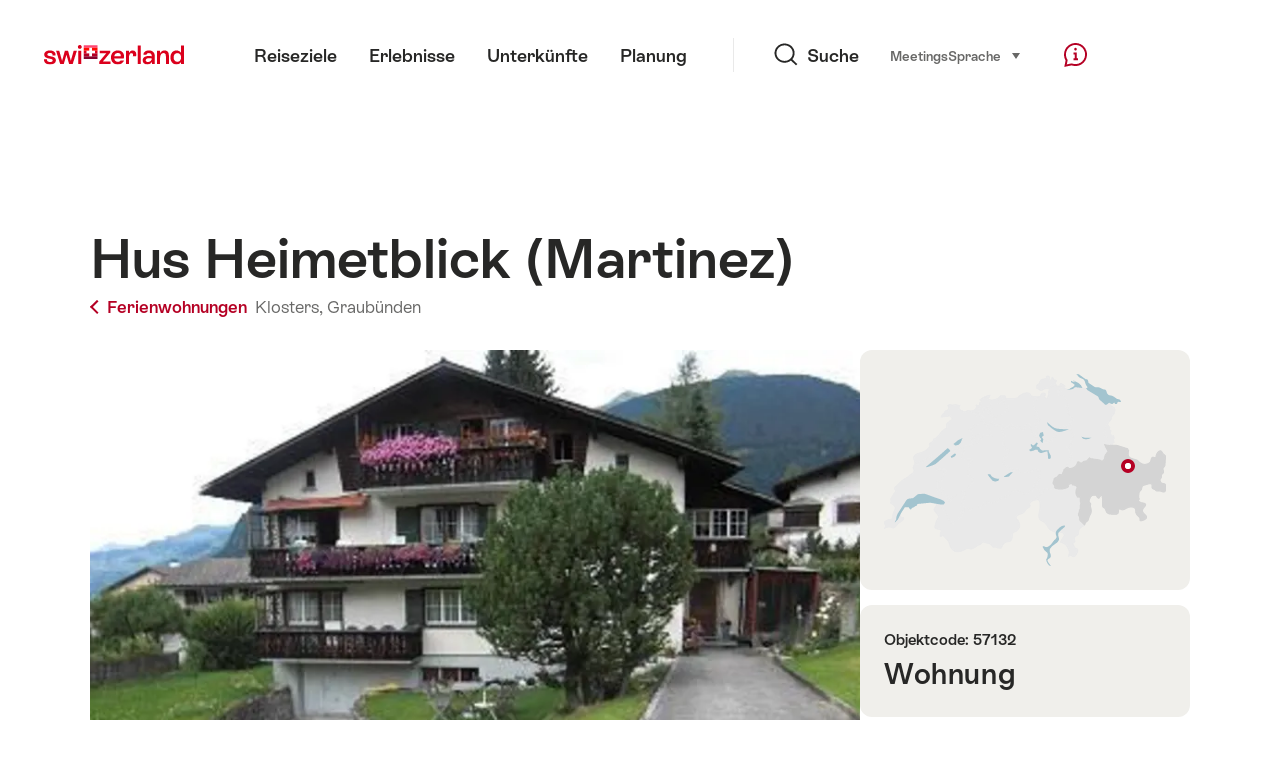

--- FILE ---
content_type: text/html;charset=UTF-8
request_url: https://chalet.myswitzerland.com/ferienwohnung/klosters/hus-heimetblick-martinez-57132/
body_size: 21433
content:
<!DOCTYPE html>
<html class="no-js" dir="ltr" itemscope lang="de">
<head>

    <meta charset="utf-8">
<script>
    (function(w, d, s, l, i) {
        w[l] = w[l] || [];w[l].push({
            'gtm.start' : new Date().getTime(),
            event : 'gtm.js'
        });
        var f = d.getElementsByTagName(s)[0],
            j = d.createElement(s),
            dl = l != 'dataLayer' ? '&l=' + l : '';
        j.async = true;
        j.src = 'https://www.googletagmanager.com/gtm.js?id=' + i + dl;f.parentNode.insertBefore(j, f);
    })(window, document, 'script', 'dataLayer', 'GTM-K3Q6QXG');
</script>

<meta content="width=device-width, initial-scale=1.0" name="viewport">
<meta content="app-id=588419227" name="apple-itunes-app">
<meta content="app-id=com.myswitzerland.familyapp&amp;hl=de" name="google-play-app">
<meta content="/assets/img/graphics/mstile-310x310.png" name="msapplication-TileImage">
<link href="/assets/img/graphics/favicon-16x16.png" rel="icon" sizes="16x16" type="image/png">
<link href="/assets/img/graphics/favicon-32x32.png" rel="icon" sizes="32x32" type="image/png">
<link href="/assets/img/graphics/favicon-96x96.png" rel="icon" sizes="96x96" type="image/png">
<link href="/assets/img/graphics/android-icon-192x192.png" rel="icon" sizes="192x192" type="image/png">
<link href="/assets/img/graphics/apple-touch-icon-180x180.png" rel="apple-touch-icon" sizes="180x180" type="image/png">
<link rel="preload" href="https://chalet.myswitzerland.com/assets/fonts/STAllegra-Semibold.woff2" as="font" crossorigin type="font/woff2">
<link rel="preload" href="https://chalet.myswitzerland.com/assets/fonts/STAllegra-Regular.woff2" as="font" crossorigin type="font/woff2">


    <title>Hus Heimetblick (Martinez), Klosters</title>
    <meta name="description" content="3.5 Zimmerwohnung (85m2), 1966 erbauten Haus befindet, an bester Lage. Nach Süden ausgerichtete Parterre-Wohnung, besteht aus einer Arvenholzstube mit Balkon...">
    <!-- Open Graph data -->
    <meta content="article" property="og:type">
    <meta property="og:title" content="Hus Heimetblick (Martinez), Klosters">
    <meta property="og:description" content="3.5 Zimmerwohnung (85m2), 1966 erbauten Haus befindet, an bester Lage. Nach Süden ausgerichtete Parterre-Wohnung, besteht aus einer Arvenholzstube mit Balkon...">
    <!-- Schema.org markup for Google+ -->
    <meta itemprop="name" content="Hus Heimetblick (Martinez), Klosters">
    <meta itemprop="description" content="3.5 Zimmerwohnung (85m2), 1966 erbauten Haus befindet, an bester Lage. Nach Süden ausgerichtete Parterre-Wohnung, besteht aus einer Arvenholzstube mit Balkon...">
    <!-- Twitter Card data -->
    <meta content="summary" name="twitter:card">
    <meta name="twitter:title" content="Hus Heimetblick (Martinez), Klosters">
    <meta name="twitter:description" content="3.5 Zimmerwohnung (85m2), 1966 erbauten Haus befindet, an bester Lage. Nach Süden ausgerichtete Parterre-Wohnung, besteht aus einer Arvenholzstube mit Balkon...">

    <meta property="og:site_name" content="Schweiz Tourismus"/>
    <meta property="og:image" content="https://resc.deskline.net/images/DAV/1/de3b6ffa-b03f-4327-a309-8a02d9fe914c/99/image.jpg?_obv=20261"/>
    <meta property="og:url" content="https://chalet.myswitzerland.com/ferienwohnung/klosters/hus-heimetblick-martinez-57132/"/>

    <meta name="author" content="Schweiz Tourismus"/>

    <link rel="canonical" href="https://chalet.myswitzerland.com/ferienwohnung/klosters/hus-heimetblick-martinez-57132/"/>
    <link rel="alternate" hreflang="de" href="https://chalet.myswitzerland.com/ferienwohnung/klosters/hus-heimetblick-martinez-57132/"/><link rel="alternate" hreflang="fr" href="https://chalet.myswitzerland.com/location-vacances/klosters/hus-heimetblick-martinez-57132/"/><link rel="alternate" hreflang="it" href="https://chalet.myswitzerland.com/appartamento/klosters/hus-heimetblick-martinez-57132/"/><link rel="alternate" hreflang="en" href="https://chalet.myswitzerland.com/holiday-rentals/klosters/hus-heimetblick-martinez-57132/"/><link rel="alternate" hreflang="es" href="https://chalet.myswitzerland.com/apartamento/klosters/hus-heimetblick-martinez-57132/"/><link rel="alternate" hreflang="nl" href="https://chalet.myswitzerland.com/vakantieappartement/klosters/hus-heimetblick-martinez-57132/"/><link rel="alternate" hreflang="ru" href="https://chalet.myswitzerland.com/holiday-rentals-ru/klosters/hus-heimetblick-martinez-57132/"/><link rel="alternate" hreflang="pt" href="https://chalet.myswitzerland.com/holiday-rentals-pt/klosters/hus-heimetblick-martinez-57132/"/><link rel="alternate" hreflang="zh" href="https://chalet.myswitzerland.com/holiday-rentals-zh/klosters/hus-heimetblick-martinez-57132/"/><link rel="alternate" hreflang="zo" href="https://chalet.myswitzerland.com/holiday-rentals-zo/klosters/hus-heimetblick-martinez-57132/"/><link rel="alternate" hreflang="ko" href="https://chalet.myswitzerland.com/holiday-rentals-ko/klosters/hus-heimetblick-martinez-57132/"/><link rel="alternate" hreflang="ar" href="https://chalet.myswitzerland.com/holiday-rentals-ar/klosters/hus-heimetblick-martinez-57132/"/><link rel="alternate" hreflang="ja" href="https://chalet.myswitzerland.com/holiday-rentals-ja/klosters/hus-heimetblick-martinez-57132/"/><link rel="alternate" hreflang="pl" href="https://chalet.myswitzerland.com/mieszkania/klosters/hus-heimetblick-martinez-57132/"/><link rel="alternate" hreflang="cs" href="https://chalet.myswitzerland.com/apartmany/klosters/hus-heimetblick-martinez-57132/"/>
    
    <meta name="robots" content="index, follow"/>
    <script id="svgicons-script">
  (function (url, revision) {
    var storage = window.localStorage || {};
    if (!storage.svgicons || storage.svgicons_revision != revision) {
      document.write('<link rel="preload as="image" data-revision="' + revision + '" href="' + url + '" id="svgicons">');
    } else {
      document.write('<meta name="svgicons" data-revision="' + revision + '" content="' + url + '" id="svgicons">');
    }
  })( "/assets/img/svg-sprite.svg", '394faaf041a0d50e82b4484d91e7cbd53792b4c9bf06cd4ddf13a7dc655d3065');

  // The revision (second parameter) should change whenever the svg sprite (json) changes.
  // e.g. you can use the modification timestamp of the json file.
</script>

    <script>
  window.app_config = {
    language: document.querySelector("html").getAttribute("lang"),
    assetsDirectory: "/assets",
    locale: {
      watchlist: {
        storage: "watchlist",
        defaultName: "??watchlist_default_name_de??",
        removed: "??watchlist_removed_de??"
      },
      autocomplete: {
        selected: "${value}. ${selected} von ${total} ausgew\u00E4hlt.",
        complete: "Ihre Auswahl: ${value}",
        found: "${count} Vorschl\u00E4ge. Auswahl mit Pfeiltasten nach oben oder unten.",
        notfound: "Keine passenden Vorschl\u00E4ge gefunden"
      },
      date: {
        "date-picker-instruction": "Mit Pfeiltasten Datum w\u00E4hlen",
        firstDayOfWeek: 1,
        dateFormat: null,
        today: "Heute",
        disabled: "Nicht verf\u00FCgbar",
        "prev-month": "einen Monat zur\u00FCck",
        "next-month": "einen Monat vorw\u00E4rts",
        months: [
          "Januar",
          "Februar",
          "M\u00E4rz",
          "April",
          "Mai",
          "Juni",
          "Juli",
          "August",
          "September",
          "Oktober",
          "November",
          "Dezember"
        ],
        monthsShort: [
          "Jan",
          "Feb",
          "M\u00E4r",
          "Apr",
          "Mai",
          "Jun",
          "Jul",
          "Aug",
          "Sep",
          "Okt",
          "Nov",
          "Dez"
        ],
        weekdays: [
          "Sonntag",
          "Montag",
          "Dienstag",
          "Mittwoch",
          "Donnerstag",
          "Freitag",
          "Samstag"
        ],
        weekdaysShort: [
          "So",
          "Mo",
          "Di",
          "Mi",
          "Do",
          "Fr",
          "Sa"
        ]
      },
      formerrors: {
        required: "??formerrors_required_de??",
        email: "??formerrors_email_de??",
        url: "??formerrors_url_de??",
        tel: "??formerrors_tel_de??",
        maxLength: "??formerrors_maxlength_de??",
        minLength: "??formerrors_minlength_de??",
        equal: "??formerrors_equal_de??",
        custom: "??formerrors_custom_de??"
      },
      geolocation: {
        PERMISSION_DENIED: 'Der Benutzer hat die Ermittlung der Position nicht erlaubt.',
        POSITION_UNAVAILABLE: 'Die Position ist nicht verfügbar.',
        TIMEOUT: 'Das Zeitlimit für die Ermittlung der Position wurde überschritten.',
        UNKNOWN_ERROR: 'Unbekannter Fehler bei der Ermittlung der Position.'
      },
      map: {
        "copyright-swisstopo": "Geodaten © swisstopo"
      },
      weather: {
        w1: "??detail_weather_01_de??",
        w2: "??detail_weather_02_de??",
        w3: "??detail_weather_03_de??",
        w4: "??detail_weather_04_de??",
        w5: "??detail_weather_05_de??",
        w6: "??detail_weather_06_de??",
        w7: "??detail_weather_07_de??",
        w8: "??detail_weather_08_de??",
        w9: "??detail_weather_09_de??",
        w10: "??detail_weather_10_de??",
        w11: "??detail_weather_11_de??",
        w12: "??detail_weather_12_de??",
        w13: "??detail_weather_13_de??",
        w14: "??detail_weather_14_de??",
        w15: "??detail_weather_15_de??",
        w16: "??detail_weather_16_de??",
        w17: "??detail_weather_17_de??",
        w18: "??detail_weather_18_de??",
        w19: "??detail_weather_19_de??",
        w20: "??detail_weather_20_de??",
        w21: "??detail_weather_21_de??",
        w22: "??detail_weather_22_de??",
        w23: "??detail_weather_23_de??",
        w24: "??detail_weather_24_de??",
        w25: "??detail_weather_25_de??",
        w26: "??detail_weather_26_de??",
        w27: "??detail_weather_27_de??",
        w28: "??detail_weather_28_de??",
        w29: "??detail_weather_29_de??",
        w30: "??detail_weather_30_de??"
      },
      overlay: {
        closeButton: 'Overlay schliessen',
        iframeNotAccessible: 'Dieses Element ist nicht barrierefrei zugänglich.'
      }
    },
    google: {
      maps: {
        key: "AIzaSyCYlPxaWedZYP-fURKWamK6rtJb24LIiCo"
      }
    },
    algolia: {
      app: "LMQVZQEU2J",
      key: "913f352bafbf1fcb6735609f39cc7399",
      index: "myst_de",
      searchResultsUrl: "//www.myswitzerland.com/de/search",
      facetTypes: {
        Accommodation: "Unterk\u00FCnfte",
        Art: "Kunst",
        Climate_Overview_Page: "Klima",
        Default_Page: "Seite",
        Event: "Veranstaltung",
        Experience: "Erlebnis",
        Finder_Page: "Filter-Seite",
        Food: "Essen \u0026 Trinken",
        Form: "Formular",
        Home_Page: "Homepage",
        Info_Overview_Page: "Information",
        Info_Section_Page: "Information",
        Info: "Page",
        Landing_Page: "Seite",
        News: "Neuigkeiten",
        Offer: "Angebot",
        Organisation: "Organisation",
        Place: "Ort",
        Planning_Information: "Planning Information",
        Recipe: "Rezept",
        Restaurant: "Restaurant",
        Root_Page: "Seite",
        Route: "Routen",
        Storytelling_Page: "Story",
        Touristic_Object_Overview_Page: "Tourismus-\u00DCbersicht",
        Whitelabel_Page: "Partner",
      }
    },
    guidle: {
      apiPois: 'https://www.guidle.com/m_ekUNmn/Schweiz-Tourismus/Webcams/?language={lang}',
      apiDetail: 'https://www.guidle.com/m_ekUNmn/Schweiz-Tourismus/Webcams/?templateVariant=json&offerIds={id}&language={lang}',
      apiHistory: 'https://www.guidle.com/api/rest/2.0/webcam/historic-pictures/{id}'
    }
  }
</script>

<script async src="https://www.googletagservices.com/tag/js/gpt.js"></script>
    <script>
  if (window.matchMedia && window.matchMedia('(prefers-color-scheme: dark)').matches) {
    const darkStyles = "/assets/css/ui-dark.css?d673430d1f20ac2969c0355a760faf7121ac19427cb1d0f9dfcc641b0f7e230e";
    document.write(`<link href="${darkStyles}" rel="stylesheet">`);
  } else {
    const styles = "/assets/css/ui.css?ae9b86d705dfc488a6f403346e2bd218b37ba8e8604f86f4ab5a6a3c16706cdc";
    document.write(`<link href="${styles}" rel="stylesheet">`);
  }
</script>
<noscript>
    <link rel="stylesheet" href="/assets/css/ui.css?ae9b86d705dfc488a6f403346e2bd218b37ba8e8604f86f4ab5a6a3c16706cdc">
</noscript>
    <script>
  (function () {
    var LS = window.localStorage;
    var cached = LS && LS.getItem('mys-css');
    var styleEl = document.getElementById('abovethefold');

    var darkHref = styleEl.getAttribute('data-dark');
    var darkMode = darkHref && window.matchMedia && window.matchMedia('(prefers-color-scheme: dark)').matches;
    if (darkMode) styleEl.setAttribute('data-href', darkHref);

    var href = styleEl.getAttribute('data-href');
    if (cached && LS.getItem('mys-css-href') == href) {
      var root = href.substr(0, href.lastIndexOf('/') + 1);
      styleEl.textContent = cached.replace(/\.\.\//g, root + '../');
      styleEl.cachedContent = cached;
      document.querySelector('html').className += ' css-cached';
    }
  })();
</script>


</head>
<body>
<noscript>
    <iframe src="https://www.googletagmanager.com/ns.html?id=GTM-K3Q6QXG" height="0" width="0" style="display:none;visibility:hidden"></iframe>
</noscript>
<script id="svgicons-script">
  (function (url, revision) {
    var storage = window.localStorage || {};
    if (!storage.svgicons || storage.svgicons_revision != revision) {
      document.write('<link rel="preload as="image" data-revision="' + revision + '" href="' + url + '" id="svgicons">');
    } else {
      document.write('<meta name="svgicons" data-revision="' + revision + '" content="' + url + '" id="svgicons">');
    }
  })( "/assets/img/svg-sprite.svg", '394faaf041a0d50e82b4484d91e7cbd53792b4c9bf06cd4ddf13a7dc655d3065');

  // The revision (second parameter) should change whenever the svg sprite (json) changes.
  // e.g. you can use the modification timestamp of the json file.
</script>

<div id="body">
    <header class="Header" data-js-autobreak="small" data-js-nav id="Header">
    <p aria-level="1" class="visuallyhidden" role="heading">Navigieren auf myswitzerland.com</p>
    <nav aria-describedby="Skiplinks--h2" class="Skiplinks" data-js-skiplinks id="Skiplinks">
        <h2 class="visuallyhidden" id="Skiplinks--h2">Schnellnavigation</h2>
        <ul>
            <li><a accesskey="1" href="#main-content" title="[ALT + 1]">Inhalt</a></li>
            <li><a accesskey="2" href="/" title="[ALT + 2]">Startseite</a></li>
            <li><a accesskey="3" href="#headermainnav" title="[ALT + 3]">Navigation</a></li>
            <li><a accesskey="4" href="#TO_BE_DEFINED" title="[ALT + 4]">Sitemap</a></li>
            <li><a accesskey="5" aria-expanded="false" data-flyout='{"focusInside":"input"}' data-js-flyout href="#searchOverlay" title="[ALT + 5]">Suche</a></li>
        </ul>
    </nav>

    <div class="Overlay is-collapsed" data-flyout='{"syncstate":{"html, body":"is-overlaid"},"openAnimated":true,"closeAnimated":true,"arrowElements":false,"history":"searchOverlay"}' id="searchOverlay">
        <button class="Overlay--close" data-flyout-el="close" type="button">
            <span class="visuallyhidden">Navigation schliessen</span>
        </button>
        <div class="Overlay--content">
            <div class="Search" data-imageconfig="w_{w},h_{h},c_fill,g_auto,f_auto,q_auto,e_sharpen:50/" data-imagepath="https://media.myswitzerland.com/image/fetch/" data-js-search data-minlength="2" data-path="https://www.myswitzerland.com/de">
    <div class="js-search--app">
        <script type="application/json">
            {
                "searchLegend": "Suchen",
                "placeholder": "Suchbegriff eingeben",
                "searchButton": "Suchen",
                "resultsFound": "Ergebnisse",
                "showAll": "Alle Resultate anzeigen",
                "showPage": "Seite anzeigen"
            }
        </script>
    </div>
</div>

        </div>
        <button class="FocusOnly" data-flyout-el="close" type="button">Navigation schliessen</button>
    </div>

    <div class="Header--nav is-hidden-mobilenav" data-js-autobreak="small">
        <div class="Header--nav--logo">
            <a class="HeaderLogo" href="/ferienwohnung/" id="headerlogo" title="MySwitzerland">
    <span class="HeaderLogo--picto Icon" data-picto="logo-switzerland-flag">
        <svg aria-hidden="true"><use xlink:href="#picto-logo-switzerland-flag"></use></svg>
    </span>
</a>


        </div>

        <div class="Header--navLeft">
            <div class="Header--nav--main ResponsiveHolder" data-js-responsive-content='{"target":"headermainnav","breakpoint":"tablet-portrait","type":"above"}'>
                <nav class="HeaderMainNav" id="headermainnav">
                    <h2 class="visuallyhidden">Hauptnavigation</h2>
                    <ul class="HeaderMainNav--list">
                        <li><a class="HeaderMainNav--link" href="https://www.myswitzerland.com/de/reiseziele/"> <span class="HeaderMainNav--link--text">Reiseziele</span></a></li>
                        <li><a class="HeaderMainNav--link" href="https://www.myswitzerland.com/de/erlebnisse"> <span class="HeaderMainNav--link--text">Erlebnisse</span></a></li>
                        <li><a class="HeaderMainNav--link" href="https://www.myswitzerland.com/de/unterkuenfte/"> <span class="HeaderMainNav--link--text">Unterkünfte</span></a></li>
                        <li><a class="HeaderMainNav--link" href="https://www.myswitzerland.com/de/planung"> <span class="HeaderMainNav--link--text">Planung</span></a></li>
                    </ul>
                </nav>
            </div>
        </div>
        <div class="Header--nav--services" data-hidden="true" data-js-collapsible='{"group":"subnav","syncstate":{".Header--nav":"is-servicenav-open"}}' id="headerservicenavcontainer">
            <h2 class="visuallyhidden">Suche</h2>
            <a aria-expanded="false" class="HeaderSearch" data-flyout-target="searchOverlay" data-flyout='{"focusInside":"input"}' data-js-flyout href="#searchOverlay">
                <span class="Icon" data-picto="service-search">
                    <svg aria-hidden="true"><use xlink:href="#picto-service-search"></use></svg>
                </span>
                <span class="HeaderSearch--text">Suche</span>
            </a>
        </div>
        <div class="Header--nav--meta ResponsiveHolder" data-js-responsive-content='{"target":"headermetanav","breakpoint":"tablet-portrait","type":"above"}'>
            <div class="HeaderMetaNav" id="headermetanav">
    <h2 class="visuallyhidden">Sprache, Region und wichtige Links</h2>
    <ul class="HeaderMetaNav--list">
        <li class="HeaderMetaNav--item">
            <a class="" href="https://www.myswitzerland.com/meetings/"> Meetings </a>
        </li>

        <li class="HeaderMetaNav--item">
            <div class="Flyout HeaderMetaNav--languages bottom">
                <a href="#u86" class="Flyout--trigger" data-js-flyout="true" aria-controls="u86" aria-expanded="false">
                    <span class="Icon before inline" data-picto="globe">
                        <svg aria-hidden="true"><use xlink:href="#picto-globe"></use></svg>
                    </span>
                    Sprache
                    <span class="visuallyhidden">auswählen (klicken, um anzuzeigen)</span>
                </a>
                <div class="Flyout--content is-collapsed" id="u86">
                    <div class="Flyout--content--inner" data-js-selfalign>
                        <div class="HeaderMetaNav--languages">
    <ul class="LinkList menu">
        
        <li>
            <a class="Link black small is-active" href="https://chalet.myswitzerland.com/ferienwohnung/klosters/hus-heimetblick-martinez-57132/">Deutsch</a>
        </li>
        
        <li>
            <a class="Link black small" href="https://chalet.myswitzerland.com/location-vacances/klosters/hus-heimetblick-martinez-57132/">Français</a>
        </li>
        
        <li>
            <a class="Link black small" href="https://chalet.myswitzerland.com/appartamento/klosters/hus-heimetblick-martinez-57132/">Italiano</a>
        </li>
        
        <li>
            <a class="Link black small" href="https://chalet.myswitzerland.com/holiday-rentals/klosters/hus-heimetblick-martinez-57132/">English</a>
        </li>
        
        <li>
            <a class="Link black small" href="https://chalet.myswitzerland.com/apartamento/klosters/hus-heimetblick-martinez-57132/">Español</a>
        </li>
        
        <li>
            <a class="Link black small" href="https://chalet.myswitzerland.com/vakantieappartement/klosters/hus-heimetblick-martinez-57132/">Nederlands</a>
        </li>
        
        <li>
            <a class="Link black small" href="https://chalet.myswitzerland.com/holiday-rentals-ru/klosters/hus-heimetblick-martinez-57132/">Русский</a>
        </li>
        
        <li>
            <a class="Link black small" href="https://chalet.myswitzerland.com/holiday-rentals-pt/klosters/hus-heimetblick-martinez-57132/">Português</a>
        </li>
        
        <li>
            <a class="Link black small" href="https://chalet.myswitzerland.com/holiday-rentals-zh/klosters/hus-heimetblick-martinez-57132/">中文简体</a>
        </li>
        
        <li>
            <a class="Link black small" href="https://chalet.myswitzerland.com/holiday-rentals-zo/klosters/hus-heimetblick-martinez-57132/">中文繁体</a>
        </li>
        
        <li>
            <a class="Link black small" href="https://chalet.myswitzerland.com/holiday-rentals-ko/klosters/hus-heimetblick-martinez-57132/">한국어</a>
        </li>
        
        <li>
            <a class="Link black small" href="https://chalet.myswitzerland.com/holiday-rentals-ar/klosters/hus-heimetblick-martinez-57132/">العربية</a>
        </li>
        
        <li>
            <a class="Link black small" href="https://chalet.myswitzerland.com/holiday-rentals-ja/klosters/hus-heimetblick-martinez-57132/">日本語</a>
        </li>
        
        <li>
            <a class="Link black small" href="https://chalet.myswitzerland.com/mieszkania/klosters/hus-heimetblick-martinez-57132/">Polski</a>
        </li>
        
        <li>
            <a class="Link black small" href="https://chalet.myswitzerland.com/apartmany/klosters/hus-heimetblick-martinez-57132/">Česky</a>
        </li>
    </ul>
</div>

                        
                        <button class="FocusOnly" data-flyout-el="close" type="button">Sprache schliessen</button>
                    </div>
                </div>
            </div>
        </li>
    </ul>
</div>

        </div>
        <nav class="HeaderServiceNav">
            <h2 class="visuallyhidden">Service Navigation</h2>
            <ul class="HeaderServiceNav--list">
                <li>
                    <a href="//help.myswitzerland.com/hc/" class="HeaderServiceNav--link" data-js-tooltip="bottom compact t-xxs t-red t-bold" title="Hilfe &amp; Kontakt">
                        <span class="Icon red" data-picto="service-contact">
                            <svg aria-hidden="true"><use xlink:href="#picto-service-contact"></use></svg>
                        </span>
                        <span class="visuallyhidden">Hilfe &amp; Kontakt</span>
                    </a>
                </li>
                <li class="is-visible-tablet-portrait">
                    <a href="" class="HeaderServiceNav--link" data-js-tooltip="bottom compact t-xxs t-red t-bold" title="In meiner Nähe">
                        <span class="Icon red" data-picto="service-around-me">
                            <svg aria-hidden="true"><use xlink:href="#picto-service-around-me"></use></svg>
                        </span>
                        <span class="visuallyhidden">In meiner Nähe</span>
                    </a>
                </li>
            </ul>
        </nav>
    </div>
    <button aria-controls="headerservicenavcontainer" aria-expanded="false" aria-hidden="true" class="Header--nav--showServices" data-collapsible-el="toggle" tabindex="-1"></button>

    <div class="HeaderMobile" data-js-autobreak="small">
    <div class="HeaderMobile--header">
        <a class="HeaderLogo" href="/ferienwohnung/" id="headerlogo" title="MySwitzerland">
    <span class="HeaderLogo--picto Icon" data-picto="logo-switzerland-flag">
        <svg aria-hidden="true"><use xlink:href="#picto-logo-switzerland-flag"></use></svg>
    </span>
</a>



        <button aria-controls="mobilenav" aria-expanded="false" class="HeaderMobile--toggle" data-js-flyout>
            <span class="HeaderMobile--toggle--label"> Menü <span class="visuallyhidden">Navigation öffnen</span>
            </span>
        </button>
    </div>
    <div class="HeaderMobile--nav is-collapsed" data-flyout='{"syncstate":{"#Header, html":"is-mobile-open"},"closeAnimated":true,"arrowElements":"[aria-controls], a[href]"}' id="mobilenav">
        <div class="HeaderMobile--nav--main">
            <div class="HeaderMobile--nav--head">
                <button class="HeaderMobile--nav--close" data-flyout-el="close">
                    <span class="visuallyhidden">Navigation schliessen</span>
                </button>
                <h2 class="visuallyhidden">Suchen</h2>
<a aria-expanded="false" class="HeaderSearch" data-flyout='{"focusInside":"input","syncstate":{".HeaderMobile--nav":"is-search-open"},"openAnimated":true,"closeAnimated":true}' data-js-flyout href="#searchOverlay">
    <span class="Icon" data-picto="service-search">
        <svg aria-hidden="true"><use xlink:href="#picto-service-search"></use></svg>
    </span>
    <span class="HeaderSearch--text">Suche</span>
</a>

            </div>
            <div class="HeaderMobile--nav--body">
                <nav class="HeaderMobileMainNav">
                    <h2 class="visuallyhidden">Hauptnavigation</h2>
                    <ul class="HeaderMobileMainNav--list">
                        <li><a class="HeaderMobileMainNav--link home" href="/">Home</a></li>
                        <li><a class="HeaderMobileMainNav--link" href="https://www.myswitzerland.com/de/reiseziele/"> Reiseziele </a></li>
                        <li><a class="HeaderMobileMainNav--link" href="https://www.myswitzerland.com/de/erlebnisse"> Erlebnisse </a></li>
                        <li><a class="HeaderMobileMainNav--link" href="https://www.myswitzerland.com/de/unterkuenfte/"> Unterkünfte </a></li>
                        <li><a class="HeaderMobileMainNav--link" href="https://www.myswitzerland.com/de/planung"> Planung </a></li>
                    </ul>
                </nav>
                <div class="ResponsiveHolder" data-js-responsive-content='{"target":"headermetanav","breakpoint":"tablet-portrait","type":"below"}'></div>
            </div>
            <div class="HeaderMobile--nav--foot">
                
<div class="HeaderServiceNavMobile" data-js-headerservicenavmobile id="HeaderServiceNavMobile">
    <h2 class="visuallyhidden">Service Navigation</h2>
    <ul class="HeaderServiceNavMobile--list">
        <li>
            <a class="HeaderServiceNavMobile--item--link" data-js-headerservicenavmobile-el href=""> 
                <span class="Icon" data-picto="location"> 
                    <svg aria-hidden="true"><use xlink:href="#picto-location"></use></svg>
                </span> 
                <span class="HeaderServiceNavMobile--item--link--text">Karte</span>
            </a>
        </li>
        <li>
            <a class="HeaderServiceNavMobile--item--link" data-js-headerservicenavmobile-el href=""> 
                <span class="Icon" data-picto="service-contact"> 
                    <svg aria-hidden="true"><use xlink:href="#picto-service-contact"></use></svg>
                </span> 
                <span class="HeaderServiceNavMobile--item--link--text">Hilfe &amp; Kontakt</span>
            </a>
        </li>
    </ul>
</div>

            </div>
        </div>
        <div class="HeaderMobile--nav--sub ResponsiveHolder" data-js-responsive-content='{"target":"headersubnav","breakpoint":"tablet-portrait","type":"below"}'></div>
    </div>
</div>
    <div class="Header--background"></div>
</header>


    <div class="site-content" id="main-content" role="main">
        <div class="l-Gap l-SiteWidth none-down">
    <div class="PageHeader small">
        <div class="PageHeader--header">
            <h1 class="PageHeader--title"> Hus Heimetblick (Martinez) </h1>
            <div class="PageHeader--meta">
                <a class="PageHeader--category" href="/ferienwohnung/" title="Zur Übersicht">
                    <span class="Icon before inline" data-icon="nav-back-mobile"></span> Ferienwohnungen
                </a>
                <span class="PageHeader--info">
                    <a href="https://chalet.myswitzerland.com/ferienwohnung/klosters/">Klosters,</a>
                    <a href="https://chalet.myswitzerland.com/ferienwohnung/graubuenden/">Graubünden</a>
                </span>
            </div>
        </div>
    </div>
</div>

        <div class="l-Gap none-down">
            <div class="l-PageGrid">
                <div class="l-PageGrid--inner">
                    <div class="l-PageGrid--main">
                        <div class="l-Gap l-SiteWidth s-down">
    <div class="PageHeader--image small">
        <div class="Media image is-complete" style="padding-top: 62.5%;">
            <div data-js-parallax="{&quot;property&quot;:&quot;object-position&quot;,&quot;from&quot;:0,&quot;to&quot;:100,&quot;unity&quot;:&quot;%&quot;}"
                 class="is-loaded"
                 id="image_detail_header"
                 style="background-image:url(https://media.myswitzerland.com/image/fetch/w_6,h_4,c_fill,g_auto,f_auto,q_auto,e_sharpen:50/https://resc.deskline.net/images/DAV/1/de3b6ffa-b03f-4327-a309-8a02d9fe914c/99/image.jpg?_obv=20261)" data-sizes="https://media.myswitzerland.com/image/fetch/w_{w},h_{h},c_fill,g_auto,f_auto,q_auto,e_sharpen:50/https://resc.deskline.net/images/DAV/1/de3b6ffa-b03f-4327-a309-8a02d9fe914c/99/image.jpg?_obv=20261 1600x1000"></div>
        </div>
        <button aria-controls="mediagallery" aria-expanded="false" class="PageHeader--gallerytoggle" data-js-gallerylink='{"index":0}' type="button" title="Mediengalerie öffnen">
            <span class="PageHeader--gallerytoggle--label"> 
                <span class="Icon white" data-picto="imagegallerie"> 
                    <svg aria-hidden="true">
                        <use xlink:href="#picto-imagegallerie"></use>
                    </svg>
                </span> Mediengalerie
            </span>
        </button>
    </div>
    <div class="PageHeader--summary">
        <section class="MobileSummary">
    <h2 id="u4" class="visuallyhidden">Übersicht</h2>
    <ul aria-labelledby="u4" class="MobileSummary--bar">
        
        
        <div class="li MobileSummary--section">
            <div class="MobileSummary--info">
                <span class="MobileSummary--info--label"> max. Erwachsene </span>
                <span class="MobileSummary--info--value">
                    <span class="Icon MobileSummary--info--picto" data-picto="people">
                        <svg aria-hidden="true"><use xlink:href="#picto-people"></use></svg>
                    </span> 4
                </span>
            </div>
        </div>
        <li class="MobileSummary--section">
            <div class="MobileSummary--flyout">
                <a class="MobileSummary--flyout--trigger" href="#availabilitycalendar" onclick='mys.ui.collapsible.open(document.getElementById("availabilitycalendar-content"))'>
                    <span class="visuallyhidden">Verfügbarkeit</span>
                    <span class="Icon MobileSummary--flyout--picto" data-picto="availability"> 
                        <svg aria-hidden="true"><use xlink:href="#picto-availability"></use></svg>
                    </span>
                    <span class="MobileSummary--flyout--label"> Verfügbarkeit </span>
                </a>
            </div>
        </li>
    </ul>
</section>

    </div>
</div>

                        <div class="l-Gap l-SiteWidth s-down">
    <section class="LeadText">
        <h2 class="visuallyhidden">Beschreibung der Ferienwohnung</h2>
        <div class="LeadText--lead">
            <div class="LeadText--text">
                <p>3.5 Zimmerwohnung (85m2), 1966 erbauten Haus befindet, an bester Lage. Nach Süden ausgerichtete Parterre-Wohnung, besteht aus einer Arvenholzstube mit Balkon, 1 Doppelschlafzimmer, 1 3-Betten-Zimmer mit Lavabo, 1 Wohnküche mit Speisekammer, Nespresso-Kapselkaffeemaschine, Filterkaffeemaschine, Geschirrspüler; 1 Bad mit Toilette sowie grossem Entrée. Kabelfernseher, Skiraum und bei Bedarf Waschmaschine. Parkplatz beim Haus. Betten-, Küchen- und Frotteewäsche sind vorhanden; WLAN; Haustiere nur auf Anfrage!</p>
            </div>
        </div>
    </section>
</div>

                        <div class="l-Gap l-SiteWidth reset-mobile s-down">
    <div class="AwardTeaserSection">
        <h3 class="AwardTeaserSection--title">
            <span>Auszeichnungen</span>
        </h3>
        <div class="AwardTeaserSection--teasers" data-js-slider='{"wrapAround":false}'>
            <div class="AwardTeaserSection--teasers--slider js-slider--viewport">
                <div class="AwardTeaserSection--teasers--slider--wrapper js-slider--slider">
                    <div class="AwardTeaserSection--teasers--slider--slide js-slider--slide">
                        <div class="AwardTeaser small">
                            <div class="AwardTeaser--inner">
                                <div class="AwardTeaser--media fewo-rating">
                                    <span style="display: inline-block; background-image: url(/assets/img/icons/sprite@2x.png);" class="fewo-a"></span>
                                    <span style="display: block;">
                                        <svg aria-hidden="true" class="fewo-star">
                                            <use xlink:href="/assets/img/icons/sprite-bw.svg#icon-rating"></use>
                                        </svg><svg aria-hidden="true" class="fewo-star">
                                            <use xlink:href="/assets/img/icons/sprite-bw.svg#icon-rating"></use>
                                        </svg><svg aria-hidden="true" class="fewo-star">
                                            <use xlink:href="/assets/img/icons/sprite-bw.svg#icon-rating"></use>
                                        </svg>
                                        
                                    </span>
                                </div>
                                <p class="AwardTeaser--desc">Offizielle Klassifikation durch STV</p>
                            </div>
                        </div>
                    </div>
                    <div class="AwardTeaserSection--teasers--slider--slide js-slider--slide">
                        <div class="AwardTeaser small">
                            <div class="AwardTeaser--inner">
                                <div class="AwardTeaser--media fewo-provider">
                                    <svg aria-hidden="true">
                                        <use xlink:href="/assets/img/icons/sprite-color.svg#icon-deskline"></use>
                                    </svg>
                                </div>
                                <p class="AwardTeaser--desc">
                                    Angebot von Deskline
                                </p>
                            </div>
                        </div>
                    </div>
                    
                    <style>
                      .fewo-rating .fewo-a {
                        -webkit-background-size: 217px 90px;
                        background-size: 217px 90px;
                        background-position: 0 0;
                        width: 37px;
                        height: 31px;
                      }

                      .fewo-rating .fewo-star {
                        width: 17.5px;
                        height: 17px;
                      }

                      .fewo-provider svg {
                        max-width: 100%;
                        height: 100%;
                      }
                    </style>

                </div>
            </div>
        </div>
    </div>
</div>

                        
<div class="ArticleSection" id="articlesection-u10">
    <div class="ArticleSection--header" data-inpagenavigation-title="Details">
        <h2 class="ArticleSection--title">Details</h2>
        <button aria-controls="articlesection-u10-content" aria-expanded="false" class="ArticleSection--toggle" type="button">
            <span class="visuallyhidden">Details</span>
        </button>
    </div>
    <div class="ArticleSection--content" data-hidden="true" data-js-collapsible="articlesection-u10-section" id="articlesection-u10-content">
        <div class="ArticleSection--content--inner">
            <div class="l-Gap l-SiteWidth none-down">
                <ul class="FeatureTags">
                    <li class="FeatureTag">Parkplatz</li>
                    <li class="FeatureTag">Kabel TV/Sat TV</li>
                    <li class="FeatureTag">Geschirrspüler</li>
                    <li class="FeatureTag">Waschmaschine</li>
                    <li class="FeatureTag">Familienfreundlich</li>
                    <li class="FeatureTag">WLAN</li>
                </ul>
            </div>
        </div>
    </div>
</div>


<div class="ArticleSection" id="availabilitycalendar">
    <div class="ArticleSection--header" data-inpagenavigation-title="Objekt buchen">
        <h2 class="ArticleSection--title">Objekt buchen</h2>
        <button aria-controls="availabilitycalendar-content" aria-expanded="false" class="ArticleSection--toggle" type="button">
            <span class="visuallyhidden">Objekt buchen</span>
        </button>
    </div>
    <div class="ArticleSection--content" data-hidden="true" data-js-collapsible="availabilitycalendar-section" id="availabilitycalendar-content">

        <div class="ArticleSection--content--inner">
            <div class="l-Gap l-SiteWidth s-down">
    <div class="AvailabilityFinder">
        <div class="r-framed">
            <div class="richtext">
                <p>Bitte wählen Sie den gewünschten Zeitraum</p>
            </div>
            <div class="DateRangeInline" data-js-daterange="availability">
                <input data-container="daterangestart_u13" data-day-fn="availability.start(dayConfig)" id="u11" min="" name="date_start" type="hidden"/>
                <input data-container="daterangeend_u14" data-day-fn="availability.end(dayConfig, this.start._d)" onchange="checkAvailability()" id="u12" min="" name="date_end" type="hidden"/>
                <div id="daterangestart_u13"></div>
                <div id="daterangeend_u14"></div>
            </div>
            <div class="l-FlexGrid gutter noGap">
                <div class="AvailabilityFinder--legend is-available">An-/Abreisedatum</div>
                <div class="AvailabilityFinder--legend is-free">Frei, kein Anreisedatum</div>
                <div class="AvailabilityFinder--legend is-busy">Nicht verfügbar</div>
            </div>
        </div>
        <div class="r-framed">
            <fieldset class="PersonChooser--room inline">
                <legend class="PersonChooser--roomTitle">Gäste</legend>
                <div class="PersonChooser--guestsInput">
                    <div class="BasicInput number">
                        <div class="InputNumber">
                            <label for="availabilityAdults"> Erwachsene </label>
                            <div class="InputNumber--widget js-stepinput">
                                <button class="Button icon border gray small InputNumber--button js-stepinput--decrease" type="button" aria-hidden="true" tabindex="-1">
                                    <span class="Icon inline" data-icon="minus"></span>
                                </button>
                                <input class="InputNumber--input" id="availabilityAdults" max="4" min="1" name="erwachsene" type="number" onchange="checkAvailability()" value="2">
                                <button class="Button icon border gray small InputNumber--button js-stepinput--increase" type="button" aria-hidden="true" tabindex="-1">
                                    <span class="Icon inline" data-icon="plus"></span>
                                </button>
                            </div>
                        </div>
                    </div>
                </div>
                <div class="PersonChooser--guestsInput">
                    <div class="BasicInput number">
                        <div class="InputNumber">
                            <label for="availabilityChildren"> Kinder <small>(0-12)</small>
                            </label>
                            <div class="InputNumber--widget js-stepinput">
                                <button class="Button icon border gray small InputNumber--button js-stepinput--decrease" type="button" aria-hidden="true" tabindex="-1">
                                    <span class="Icon inline" data-icon="minus"></span>
                                </button>
                                <input class="InputNumber--input" id="availabilityChildren" max="4" min="0" name="kinder" type="number" onchange="checkAvailability()" value="0">
                                <button class="Button icon border gray small InputNumber--button js-stepinput--increase" type="button" aria-hidden="true" tabindex="-1">
                                    <span class="Icon inline" data-icon="plus"></span>
                                </button>
                            </div>
                        </div>
                    </div>
                </div>
            </fieldset>
        </div>

        <div class="r-framed" id="bookingInfo">
            <div class="loader">
                <div class="lds-ripple">
                    <div></div>
                    <div></div>
                </div>
            </div>
            <div class="l-Gap em-down">
                <div class="l-FlexGrid gutter">
                    <div class="richtext">
                        <div>Reisezeitraum</div>
                        <strong><span id="numNights"></span> Nächte</strong>
                    </div>
                    <div class="richtext">
                        <div>Mietpreis</div>
                        <strong id="bookingPrice"></strong>
                    </div>
                </div>
            </div>
            <div class="l-FlexGrid">
                <div class="l1of3">
                    <a id="bookingUrl" href="" class="Button" type="button" target="_blank">Verfügbarkeit prüfen</a>
                </div>
                <div class="l2of3">
                    <div class="provider-icon">
                        <svg aria-hidden="true" style="max-width: 100%; height: 100%;">
                            <use xlink:href="/assets/img/icons/sprite-color.svg#icon-deskline"></use>
                        </svg>
                    </div>
                    <p class="t-xxs">
                        Die Buchung erfolgt über die Webseite des Anbieters. <br/> Ihre Anfrage wird weitergeleitet.
                    </p>
                </div>
            </div>
        </div>
    </div>


</div>

<style>
  .provider-icon {
    display: block;
    width: 110px;
    height: 30px;
    margin-bottom: 5px;
  }

  #bookingInfo {
    position: relative;
    display: none;
  }

  #bookingInfo .loader {
    display: none;
    position: absolute;
    left: 0;
    right: 0;
    top: 0;
    bottom: 0;
    z-index: 1;
    background: #fff;
    text-align: center;
  }

  .lds-ripple {
    display: inline-block;
    position: relative;
    top: calc(50% - 28px);
    width: 64px;
    height: 64px;
  }

  .lds-ripple div {
    position: absolute;
    border: 4px solid #ccc;
    opacity: 1;
    border-radius: 50%;
    animation: lds-ripple 1s cubic-bezier(0, 0.2, 0.8, 1) infinite;
  }

  .lds-ripple div:nth-child(2) {
    animation-delay: -1s;
  }

  @keyframes lds-ripple {
    0% {
      top: 28px;
      left: 28px;
      width: 0;
      height: 0;
      opacity: 1;
    }
    100% {
      top: -1px;
      left: -1px;
      width: 58px;
      height: 58px;
      opacity: 0;
    }
  }
</style>

<script>
  window.onload = function () {
    if (findGetParameter("date_start") !== "" && findGetParameter("date_end") !== "") {
      checkAvailability();
    }
  };

  function findGetParameter(parameterName) {
    var result = null;
    var tmp = [];
    location.search.substr(1).split("&").forEach(function (item) {
      tmp = item.split("=");
      if (tmp[0] === parameterName) {
        result = decodeURIComponent(tmp[1]);
      }
    });
    return result;
  }

  var availability = {"_master":true,"accommodation":"0985cc1bcd8444de946c7537be65e949","arrival":[260110,260124,260131,260228,260321,260328,260404],"free":[260110,260111,260112,260113,260114,260115,260116,260124,260125,260126,260127,260128,260129,260130,260131,260201,260202,260203,260204,260205,260206,260228,260301,260302,260303,260304,260305,260306,260321,260322,260323,260324,260325,260326,260327,260328,260329,260330,260331,260401,260402,260403,260404,260405,260406,260407,260408,260409,260410],"minstay":[7,7,7,7,7,7,7],"provider":""};
  var arrivals = availability.arrival;
  var free = availability.free;
  var minstay = availability.minstay;

  var onlyDeparture = "Nur Abreise";
  var notAvailable = "Nicht verf\u00FCgbar";
  var noArrivalDay = "Kein Anreisetag";
  
  window.availability = {
    start: function (day) {
      if (day.date > new Date()) {
        var parsedDay = parseInt(day.date.yymmdd());
        day.checkin_available = _isCheckinAvailable(parsedDay); // in arrivals
        day.is_past = day.date < new Date();
        day.available = _isAvailable(parsedDay); // in free and after today
        day.checkout_only = _isCheckoutOnly(parsedDay);
        day.isDisabled = !day.available || !day.checkin_available;
        day.classes = ((day.isDisabled && !day.checkout_only)) ? 'is-busy' : 'is-free';
        if (!day.isDisabled && day.checkin_available) {
          day.classes = 'is-available';
        } else if (day.available) {
          day.classes = 'is-free';
        }
        if (day.isDisabled) {
          day.td['data-title'] = (day.checkout_only && !day.is_past) ? onlyDeparture : (!day.available) ? notAvailable : noArrivalDay;
          day.td['data-js-tooltip'] = '';
        }
      } else {
        day.isDisabled = true;
      }
      return day;
    },
    end: function (day, startDate) {
      if (startDate && day.date > new Date()) {
        var parsedDay = parseInt(day.date.yymmdd());
        day.checkin_available = _isCheckinAvailable(parsedDay); // in arrivals
        day.available = _isAvailable(parsedDay) && day.date > new Date(); // in free and after today
        day.checkout_only = _isCheckoutOnly(parsedDay);
        day.min_stay = _getMinStay(parsedDay);
        var diffDays = (day.date.getTime() - startDate.getTime()) / 864E5;
        day.isDisabled = !day.available || !day.checkin_available || (diffDays ? diffDays < day.min_stay : false);
        day.classes = day.isDisabled ? 'is-busy' : 'is-free';
        if ((day.checkout_only || !day.isDisabled) && day.date > startDate) {
          day.isDisabled = false;
          day.classes = 'is-available';
        } else {
          day.td['data-title'] = notAvailable;
          day.td['data-js-tooltip'] = '';
        }
      } else {
        day.isDisabled = true;
      }
      return day;
    }
  };

  
  function checkAvailability() {
    var $ = window.jQuery;
    var $loader = $('.loader');
    var $bookingInfo = $('#bookingInfo');

    var startDate = new Date(document.getElementById('u11').value);
    var endDate = new Date(document.getElementById('u12').value);
    var numAdults = parseInt(document.getElementById('availabilityAdults').value) || 2;
    var numChildren = parseInt(document.getElementById('availabilityChildren').value) || 0;
    var accommodation = "0985cc1bcd8444de946c7537be65e949";
    var fewoUrl = "";

    console.log('adults: ' + numAdults);
    console.log('children: ' + numChildren);

    var $numNights = $('#numNights');
    var $bookingPrice = $('#bookingPrice');
    var $bookingUrl = $('#bookingUrl');

    if (startDate.valid() && endDate.valid()) {
      if (($bookingInfo).is(':hidden')) {
        $loader.show();
        $bookingInfo.slideDown();
      } else {
        $loader.fadeIn();
      }
      getAvailability(startDate, endDate, accommodation, numAdults, numChildren).then(function (data) {
        if (data && data.length > 0) {
          var price;
          var timeDiff = Math.abs(endDate.getTime() - startDate.getTime());
          var numOfNights = Math.ceil(timeDiff / (1000 * 3600 * 24));
          if (data[0].price) {
            price = data[0].price;
          } else {
            console.log('Keine Preisdaten verfügbar');
            price = 0;
          }
          $numNights.text(numOfNights);
          $bookingPrice.text(price.currency + ' ' + price.value.toLocaleString('de-CH', {minimumFractionDigits: 2}));
          $bookingUrl.attr('href', data[0].url);
        } else {
          console.log('Fehler bei der OpenBooking-Abfrage.');
          console.log(data);
          $numNights.text('');
          $bookingPrice.text('–');
          $bookingUrl.attr('href', fewoUrl);
        }
        $loader.fadeOut();
      }).catch(function (reason) {
        console.log(reason);
      });
    }
  }

  function getAvailability(checkin, checkout, accommodation, numAdults, numChildren) { 
    var ob = new OBManager("https://api.openbooking.ch", "eyJ0eXAiOiJKV1QiLCJhbGciOiJIUzI1NiJ9.eyJpZCI6IjU3N2E3NjIyZDBhNThjMGIwMGI3YTc0YiIsImdyb3VwIjoiNTc1YWQ0ZGZlOWRhNjMzZDI2Y2E3MmM0Iiwic2NvcGVzIjpbIm1hc3RlciJdLCJpYXQiOjE0NzE5NjM1ODd9.LK7Vcif2BbjyGAl06xeT6M3ZKyvLpixW2mBlAQTviPI");
    var query = {
      "checkin": checkin.toISOString(),
      "checkout": checkout.toISOString(),
      "rooms": [{
        "adults": numAdults,
        "children": numChildren,
        "childrens_age": []
      }],
      "language": "de",
      "accommodationid": [accommodation]
    }
    var options = {
      "tracktag": "preisKalender",
      pageSize: 1
    }
    var result = ob.getItems(query, options).nextPage();
    return result;
  }

  Date.prototype.yymmdd = function () {
    var mm = this.getMonth() + 1; // getMonth() is zero-based
    var dd = this.getDate();

    return [this.getFullYear().toString().substring(2),
      (mm > 9 ? '' : '0') + mm,
      (dd > 9 ? '' : '0') + dd
    ].join('');
  };

  Date.prototype.valid = function () {
    return this instanceof Date && !isNaN(this);
  }

  function _getPreviousDay(date) {
    return date - 1;
  }

  function _isAvailable(date) {
    return (availability) ? inArray(date, free) : true;
  }

  function _isCheckinAvailable(date) {
    return (availability) ? inArray(date, arrivals) : true;
  }

  function _getMinStay(date) {
    return (availability) ? minstay[arrivals.indexOf(date)] : null;
  }

  function _isCheckoutOnly(date) {
    return (availability) ? (inArray(_getPreviousDay(date), free) && !_isAvailable(date)) : false;
  }

  function inArray(item, array) {
    if (!array || array.length === 0) {
      return false;
    }
    return (-1 !== array.indexOf(item));
  }
</script>


        </div>

    </div>
</div>


<div class="ArticleSection" id="articlesection-u17">
    <div class="ArticleSection--header" data-inpagenavigation-title="Kontakt">
        <h2 class="ArticleSection--title">Kontakt</h2>
        <button aria-controls="articlesection-u17-content" aria-expanded="false" class="ArticleSection--toggle" type="button">
            <span class="visuallyhidden">Kontakt</span>
        </button>
    </div>
    <div class="ArticleSection--content" data-hidden="true" data-js-collapsible="articlesection-u17-section" id="articlesection-u17-content">
        <div class="ArticleSection--content--inner">
            <div class="l-Gap l-SiteWidth s-down">
                <div class="richtext">
                    <p class="l-Gap em-down">
                        Murastrasse 3 <br/> 7250 Klosters
                    </p>
                    <p>
                        
                        
                    </p>
                </div>
            </div>
        </div>
    </div>
</div>

                    </div>

                    <div class="l-PageGrid--aside" data-js-aside>
                        <div class="l-PageGrid--aside--content" data-js-aside-content>
                            <div class="Summary">
    <h2 class="visuallyhidden">Übersicht</h2>
    <div class="Summary--item">
        
<div class="SidebarWidget">
    <div class="SidebarWidget--body">
        <div class="MapWidget" data-js-mapwidget>
            <h3 class="visuallyhidden">Karte</h3>
            <div class="MapWidget--map">
                <div class="MapWidget--mapLayer">
                    <div class="AreaMap flat"
                         data-js-areamap='{&quot;selectedArea&quot;:&quot;001&quot;,&quot;areas&quot;:null,&quot;routeLocations&quot;:null}'>
                        <div class="LazyContent" data-lazycontent="/assets/img/graphics/areamap.svg">
                            <img alt="Übersichtskarte (wird geladen)" class="AreaMap--preview" src="/assets/img/graphics/areamap-preview.png" style="width:100%">
                        </div>
                        <div class="AreaMap--locationLayer">
                            <div class="AreaMap--location" style="top: 47.8%; left: 86.39455782312925%;" data-region="Klosters">
                                <button class="customTrigger" data-js-tooltip="true" type="button" aria-describedby="tooltip_u1">
                                    <span class="js-areaMapMarker AreaMap--prominentMarker"></span>
                                </button>
                                <div class="Tooltip--hidden" id="tooltip_u1">
                                    <div class="t-base t-bold">Klosters</div>
                                    <div class="t-xs">Graubünden</div>
                                </div>
                            </div>
                        </div>
                        <a class="AreaMap--link" href="https://myswitzerland.com/de/map/#around:46.8742608062836,9.8802817993164;cat:5e93f5a6-9934-4956-b835-d1a85fce4062;lat:46.8742608062836;lng:9.8802817993164;z:15" title="Auf Karte zeigen" target="_blank">Auf Karte zeigen</a>
                        
                    </div>
                </div>
            </div>
        </div>
    </div>
</div>

    </div>
    <div class="Summary--item">
        <div class="SidebarWidget condensed">
            <h3 class="SidebarWidget--title">Objektcode: 57132</h3>
            <div class="SidebarWidget--body">
                <span class="t-m t-bold">Wohnung</span>
            </div>
        </div>
    </div>
    
    
    <div class="Summary--item">
        <div class="SidebarWidget condensed">
            <h3 class="SidebarWidget--title">max. Erwachsene</h3>
            <div class="SidebarWidget--body">
                <span class="t-m t-bold">4</span>
            </div>
        </div>
    </div>
</div>

                        </div>
                    </div>
                </div>
            </div>
        </div>
        <div class="l-Gap l-down s-up">
    <div class="l-HiddenOverflow">
        <div class="Advertisement default">
            <div class="Advertisement--layout"><div class="Advertisement--width">
    <h3 class="Advertisement--title">Anzeige</h3>
    <div class="Advertisement--box">
        <!-- Google Ad Manager -->
        <script>
            var googletag = googletag || {};
            googletag.cmd = googletag.cmd || [];
            googletag.cmd.push(function() {
                var responsiveMapping = googletag.sizeMapping()
                    .addSize([ 750, 0 ], [ [ 994, 250 ], [ 994, 118 ], [ 728, 90 ] ]) // Desktop
                    .addSize([ 0, 0 ], [ [ 320, 100 ], [ 320, 50 ] ]) // Mobile
                    .build();
                googletag.defineSlot('/18039417/MySwitzerland_Board', [ [ 320, 50 ], [ 728, 90 ], [ 320, 100 ], [ 994, 118 ], [ 994, 250 ] ], 'div-gpt-ad-1547208531910-0')
                    .defineSizeMapping(responsiveMapping).setCollapseEmptyDiv(true).addService(googletag.pubads())
                    .setTargeting("url", "/chalet/ferienwohnung")
                    .setTargeting("pageID", "0985cc1bcd8444de946c7537be65e949");
                googletag.enableServices();
            });
        </script>
        <div id="div-gpt-ad-1547208531910-0">
            <script>
                googletag.cmd.push(function() {
                    googletag.display('div-gpt-ad-1547208531910-0');
                });
            </script>
        </div>
    </div>
</div>
</div>
        </div>
    </div>
</div>

        ﻿<div class="RelatedSection">
    <div class="l-Gap m-up none-down">
        ﻿<div class="l-Gap l-SiteWidth l-down">
    <div class="SectionTitle inline" data-inpagenavigation-title="Details zur Destination: ">
        <h2 class="SectionTitle--title">
            <span>Details zur Destination: </span>
            <a href="https://www.myswitzerland.com/de/reiseziele/klosters/" target="_blank">Klosters</a>
        </h2>
    </div>

    <ul class="CardTeaserSection">
        <li><article class="CardTeaser">
    <div class="CardTeaser--inner">
        <div class="CardTeaser--header">
            <div class="CardTeaser--image">
                <img alt="" src="/dummy/pictos/kontakt.svg">
            </div>
            <h3 class="CardTeaser--title">Kontakt</h3>
            <button aria-controls="contact-content" aria-expanded="false" class="CardTeaser--toggle" type="button">
                <span class="visuallyhidden">Kontakt</span>
            </button>
        </div>
        <div class="CardTeaser--content" data-hidden="true" data-js-collapsible="contact-card" id="contact-content">
            <div class="CardTeaser--text">
            
                <p>
                    <strong class="t-dark t-bold">Davos Destinations Organisation (Genossenschaft)</strong> <br /> 
                    <span>Destination Davos Klosters<br /></span>
                    <span>Alte Bahnhofstrasse 6<br /></span>
                    <span>7250 Klosters<br /></span>
                    <span><a href="http://www.klosters.ch" target="_blank">http://www.klosters.ch</a> <br /></span>
                    <span><a href="mailto:info@klosters.ch">info@klosters.ch</a><br /></span>
                </p>
            </div>
        </div>
    </div>
</article> 
 </li>
        <li><!-- Begin: components/teaser/CardTeaser/CardTeaser -->
<article class="CardTeaser">
    <div class="CardTeaser--inner">
        <div class="CardTeaser--header">
            <div class="CardTeaser--image">
                <img alt="" src="/dummy/pictos/transport.svg">
            </div>
            <h3 class="CardTeaser--title">Anreise</h3>
            <button aria-controls="transport-content" aria-expanded="false" class="CardTeaser--toggle" type="button">
                <span class="visuallyhidden">
                    Anreise
                </span>
            </button>
        </div>
        <div class="CardTeaser--content" data-hidden="true" data-js-collapsible="transport-card" id="transport-content">
            <div class="CardTeaser--text">
                <ul class="LinkList">
                    <li class="LinkList--item">
                        <a href="https://www.sbb.ch/de/kaufen/pages/fahrplan/fahrplan.xhtml?&amp;nach=klosters" class="Link list LinkList--item--link" target="_blank">Fahrplan SBB </a>
                    </li>
                </ul>
            </div>
        </div>
    </div>
</article> 
<!-- End: components/teaser/CardTeaser/CardTeaser -->
 </li>
        <li><!-- Begin: components/teaser/CardTeaser/CardTeaser -->
<article class="CardTeaser">
    <div class="CardTeaser--inner">
        <div class="CardTeaser--header">
            <div class="CardTeaser--image">
                <img alt="" src="/dummy/pictos/uebernachtungen.svg">
            </div>
            <h3 class="CardTeaser--title">Unterkünfte</h3>
            <button aria-controls="accommodation-content" aria-expanded="false" class="CardTeaser--toggle" type="button">
                <span class="visuallyhidden">
                    Unterkünfte
                </span>
            </button>
        </div>
        <div class="CardTeaser--content" data-hidden="true" data-js-collapsible="accommodation-card" id="accommodation-content">
            <div class="CardTeaser--text">
                <ul class="LinkList">
                    <li class="LinkList--item">
                        <a href="https://www.myswitzerland.com/de/unterkuenfte/unterkuenfte-suche/-/klosters/" class="Link list LinkList--item--link">Hotel buchen </a>
                    </li>
                    <li class="LinkList--item">
                        <a href="https://www.myswitzerland.com/de/unterkuenfte/weitere-unterkuenfte/gruppenhaeuser-suche/-/klosters/" class="Link list LinkList--item--link">Gruppenhäuser groups.swiss </a>
                    </li>
                    <li class="LinkList--item">
                        <a href="https://www.myswitzerland.com/de/unterkuenfte/weitere-unterkuenfte/campingplaetze-suche/-/klosters/" class="Link list LinkList--item--link">Campingplätze </a>
                    </li>
                    <li class="LinkList--item">
                        <a href="https://www.myswitzerland.com/de/unterkuenfte/weitere-unterkuenfte/bed-and-breakfast-suche/-/klosters/" class="Link list LinkList--item--link">Bed and Breakfast </a>
                    </li>
                </ul>
            </div>
        </div>
    </div>
</article> 
<!-- End: components/teaser/CardTeaser/CardTeaser -->
 </li>
        <li><article class="CardTeaser">
    <div class="CardTeaser--inner">
        <div class="CardTeaser--header">
            <div class="CardTeaser--image">
                <img alt="" src="/dummy/pictos/broschure.svg">
            </div>
            <h3 class="CardTeaser--title">Informationen zum Ort</h3>
            <button aria-controls="brochure-content" aria-expanded="false" class="CardTeaser--toggle" type="button">
                <span class="visuallyhidden">
                    Informationen zum Ort
                </span>
            </button>
        </div>
        <div class="CardTeaser--content" data-hidden="true" data-js-collapsible="brochure-card" id="brochure-content">
            <div class="CardTeaser--text">
                <ul class="LinkList">
                    <li class="LinkList--item">
                        <a href="https://www.myswitzerland.com/de/erlebnisse/veranstaltungen/veranstaltungen-suche/-/klosters/" class="Link list LinkList--item--link" target="_blank">Veranstaltungen in Klosters </a>
                    </li>
                </ul>
            </div>
        </div>
    </div>
</article> 
 </li>
    </ul>
</div>

        <div class="l-Gap l-down">
    <div class="l-HiddenOverflow">
        <section class="TeaserSlider topTitle" id="u52">
            <div class="TeaserSlider--inner">
                <div class="SectionTitle inline" data-inpagenavigation-title="Empfehlungen">
                    <h2 class="SectionTitle--title">
                        <span>Empfehlungen</span>
                    </h2>
                    
                </div>
                <div class="TeaserSlider--slider" data-js-slider='{"visibilityCoverage":0.5}'>
                    <div class="TeaserSlider--slider--controls">
                        <button class="RoundIconButton js-slider--prev" type="button">
                            <span class="visuallyhidden">Vorherigen Slide anzeigen</span> <span class="Icon" data-icon="slider-arrow-small-prev"></span>
                        </button>
                        <button class="RoundIconButton js-slider--next" type="button">
                            <span class="visuallyhidden">Nächsten Slide anzeigen</span> <span class="Icon" data-icon="slider-arrow-small-next"></span>
                        </button>
                    </div>
                    <div class="js-slider--viewport">
                        <ul class="TeaserSlider--wrapper js-slider--slider">
                            
                                <li class="TeaserSlider--slide js-slider--slide">
                                    <article class="OfferTeaser">
    <div class="OfferTeaser--inner">
        <div class="OfferTeaser--image">
            <div class="Media image" 
                 style="background-image: url(https://media.myswitzerland.com/image/fetch/w_7,h_4,c_fill,g_auto,f_auto,q_auto,e_sharpen:50/https://resc.deskline.net/images/GRI/1/fb875dfe-eb84-4b27-8202-ee14edb6314e/99/image.jpg?_obv=20261); padding-top: 56.25%">
                <div style="background-image: url(https://media.myswitzerland.com/image/fetch/w_7,h_4,c_fill,g_auto,f_auto,q_auto,e_sharpen:50/https://resc.deskline.net/images/GRI/1/fb875dfe-eb84-4b27-8202-ee14edb6314e/99/image.jpg?_obv=20261)" data-sizes="https://media.myswitzerland.com/image/fetch/w_{w},h_{h},c_fill,g_auto,f_auto,q_auto,e_sharpen:50/https://resc.deskline.net/images/GRI/1/fb875dfe-eb84-4b27-8202-ee14edb6314e/99/image.jpg?_obv=20261 800x450"></div>
            </div>
        </div>
        <div class="OfferTeaser--content">
            <h3 class="OfferTeaser--title">
                <span>Bärgrose</span>
            </h3>
            <p class="OfferTeaser--text">Adelboden</p>
            
            <div class="OfferTeaser--meta">
                <div class="OfferTeaser--meta--rating" 
                     style="text-align: center;">
                    <span style="display: inline-block; background-image: url(/assets/img/icons/sprite@2x.png); background-size: 169px 70px; background-position: 0 0; width: 31px; height: 25px;"></span>
                    <span style="display: block;">
                        <svg aria-hidden="true" style="width: 13.5px; height: 13px;">
                            <use xlink:href="/assets/img/icons/sprite-bw.svg#icon-rating"></use>
                        </svg><svg aria-hidden="true" style="width: 13.5px; height: 13px;">
                            <use xlink:href="/assets/img/icons/sprite-bw.svg#icon-rating"></use>
                        </svg><svg aria-hidden="true" style="width: 13.5px; height: 13px;">
                            <use xlink:href="/assets/img/icons/sprite-bw.svg#icon-rating"></use>
                        </svg>
                        
                    </span>
                </div>
                <div class="OfferTeaser--meta--partner">
                    <svg  aria-hidden="true" style="max-width: 80px; max-height: 40px; fill: #aaa;">
                        <use xlink:href="/assets/img/icons/sprite-bw.svg#icon-deskline"></use>
                    </svg>
                </div>
            </div>
        </div>
    </div>
    <a class="OfferTeaser--link" href="/ferienwohnung/adelboden/baergrose-263808/" title="Mehr erfahren über: Bärgrose">Mehr erfahren über: Bärgrose</a>
</article>
                                </li>
                            
                                <li class="TeaserSlider--slide js-slider--slide">
                                    <article class="OfferTeaser">
    <div class="OfferTeaser--inner">
        <div class="OfferTeaser--image">
            <div class="Media image" 
                 style="background-image: url(https://media.myswitzerland.com/image/fetch/w_7,h_4,c_fill,g_auto,f_auto,q_auto,e_sharpen:50/https://resc.deskline.net/images/SAA/1/9476a166-efe1-49fc-a5a2-5d5a2315c109/99/image.jpg?_obv=20261); padding-top: 56.25%">
                <div style="background-image: url(https://media.myswitzerland.com/image/fetch/w_7,h_4,c_fill,g_auto,f_auto,q_auto,e_sharpen:50/https://resc.deskline.net/images/SAA/1/9476a166-efe1-49fc-a5a2-5d5a2315c109/99/image.jpg?_obv=20261)" data-sizes="https://media.myswitzerland.com/image/fetch/w_{w},h_{h},c_fill,g_auto,f_auto,q_auto,e_sharpen:50/https://resc.deskline.net/images/SAA/1/9476a166-efe1-49fc-a5a2-5d5a2315c109/99/image.jpg?_obv=20261 800x450"></div>
            </div>
        </div>
        <div class="OfferTeaser--content">
            <h3 class="OfferTeaser--title">
                <span>Haus Amici</span>
            </h3>
            <p class="OfferTeaser--text">Saas-Grund</p>
            <div class="OfferTeaser--detail">
                <p class="OfferTeaser--detail--info">
                    
                    <span>
                        1 Woche
                    </span>
                    
                </p>
                
                <p class="OfferTeaser--detail--price">
                    ab CHF 1269.–
                </p>
            </div>
            <div class="OfferTeaser--meta">
                <div class="OfferTeaser--meta--rating" 
                     style="text-align: center;">
                    <span style="display: inline-block; background-image: url(/assets/img/icons/sprite@2x.png); background-size: 169px 70px; background-position: 0 0; width: 31px; height: 25px;"></span>
                    <span style="display: block;">
                        <svg aria-hidden="true" style="width: 13.5px; height: 13px;">
                            <use xlink:href="/assets/img/icons/sprite-bw.svg#icon-rating"></use>
                        </svg><svg aria-hidden="true" style="width: 13.5px; height: 13px;">
                            <use xlink:href="/assets/img/icons/sprite-bw.svg#icon-rating"></use>
                        </svg><svg aria-hidden="true" style="width: 13.5px; height: 13px;">
                            <use xlink:href="/assets/img/icons/sprite-bw.svg#icon-rating"></use>
                        </svg><svg aria-hidden="true" style="width: 13.5px; height: 13px;">
                            <use xlink:href="/assets/img/icons/sprite-bw.svg#icon-rating"></use>
                        </svg>
                        
                    </span>
                </div>
                <div class="OfferTeaser--meta--partner">
                    <svg  aria-hidden="true" style="max-width: 80px; max-height: 40px; fill: #aaa;">
                        <use xlink:href="/assets/img/icons/sprite-bw.svg#icon-deskline"></use>
                    </svg>
                </div>
            </div>
        </div>
    </div>
    <a class="OfferTeaser--link" href="/ferienwohnung/saas-grund/haus-amici-297095/" title="Mehr erfahren über: Haus Amici">Mehr erfahren über: Haus Amici</a>
</article>
                                </li>
                            
                                <li class="TeaserSlider--slide js-slider--slide">
                                    <article class="OfferTeaser">
    <div class="OfferTeaser--inner">
        <div class="OfferTeaser--image">
            <div class="Media image" 
                 style="background-image: url(https://media.myswitzerland.com/image/fetch/w_7,h_4,c_fill,g_auto,f_auto,q_auto,e_sharpen:50/https://resc.deskline.net/images/GRI/1/c327f920-d841-4134-b302-23851104e18f/99/image.jpeg?_obv=202552); padding-top: 56.25%">
                <div style="background-image: url(https://media.myswitzerland.com/image/fetch/w_7,h_4,c_fill,g_auto,f_auto,q_auto,e_sharpen:50/https://resc.deskline.net/images/GRI/1/c327f920-d841-4134-b302-23851104e18f/99/image.jpeg?_obv=202552)" data-sizes="https://media.myswitzerland.com/image/fetch/w_{w},h_{h},c_fill,g_auto,f_auto,q_auto,e_sharpen:50/https://resc.deskline.net/images/GRI/1/c327f920-d841-4134-b302-23851104e18f/99/image.jpeg?_obv=202552 800x450"></div>
            </div>
        </div>
        <div class="OfferTeaser--content">
            <h3 class="OfferTeaser--title">
                <span>Chalet Ginette</span>
            </h3>
            <p class="OfferTeaser--text">Adelboden</p>
            
            <div class="OfferTeaser--meta">
                <div class="OfferTeaser--meta--rating" 
                     style="text-align: center;">
                    <span style="display: inline-block; background-image: url(/assets/img/icons/sprite@2x.png); background-size: 169px 70px; background-position: 0 0; width: 31px; height: 25px;"></span>
                    <span style="display: block;">
                        <svg aria-hidden="true" style="width: 13.5px; height: 13px;">
                            <use xlink:href="/assets/img/icons/sprite-bw.svg#icon-rating"></use>
                        </svg><svg aria-hidden="true" style="width: 13.5px; height: 13px;">
                            <use xlink:href="/assets/img/icons/sprite-bw.svg#icon-rating"></use>
                        </svg><svg aria-hidden="true" style="width: 13.5px; height: 13px;">
                            <use xlink:href="/assets/img/icons/sprite-bw.svg#icon-rating"></use>
                        </svg><svg aria-hidden="true" style="width: 13.5px; height: 13px;">
                            <use xlink:href="/assets/img/icons/sprite-bw.svg#icon-rating"></use>
                        </svg>
                        
                    </span>
                </div>
                <div class="OfferTeaser--meta--partner">
                    <svg  aria-hidden="true" style="max-width: 80px; max-height: 40px; fill: #aaa;">
                        <use xlink:href="/assets/img/icons/sprite-bw.svg#icon-deskline"></use>
                    </svg>
                </div>
            </div>
        </div>
    </div>
    <a class="OfferTeaser--link" href="/ferienwohnung/adelboden/chalet-ginette-263863/" title="Mehr erfahren über: Chalet Ginette">Mehr erfahren über: Chalet Ginette</a>
</article>
                                </li>
                            
                                <li class="TeaserSlider--slide js-slider--slide">
                                    <article class="OfferTeaser">
    <div class="OfferTeaser--inner">
        <div class="OfferTeaser--image">
            <div class="Media image" 
                 style="background-image: url(https://media.myswitzerland.com/image/fetch/w_7,h_4,c_fill,g_auto,f_auto,q_auto,e_sharpen:50/https://resc.deskline.net/images/GRI/1/5aceb75f-a222-4a03-b37a-dedc9999a0c2/99/image.jpg?_obv=20262); padding-top: 56.25%">
                <div style="background-image: url(https://media.myswitzerland.com/image/fetch/w_7,h_4,c_fill,g_auto,f_auto,q_auto,e_sharpen:50/https://resc.deskline.net/images/GRI/1/5aceb75f-a222-4a03-b37a-dedc9999a0c2/99/image.jpg?_obv=20262)" data-sizes="https://media.myswitzerland.com/image/fetch/w_{w},h_{h},c_fill,g_auto,f_auto,q_auto,e_sharpen:50/https://resc.deskline.net/images/GRI/1/5aceb75f-a222-4a03-b37a-dedc9999a0c2/99/image.jpg?_obv=20262 800x450"></div>
            </div>
        </div>
        <div class="OfferTeaser--content">
            <h3 class="OfferTeaser--title">
                <span>CityChalet</span>
            </h3>
            <p class="OfferTeaser--text">Interlaken</p>
            <div class="OfferTeaser--detail">
                <p class="OfferTeaser--detail--info">
                    
                    <span>
                        1 Woche
                    </span>
                    
                </p>
                
                <p class="OfferTeaser--detail--price">
                    ab CHF 4549.–
                </p>
            </div>
            <div class="OfferTeaser--meta">
                <div class="OfferTeaser--meta--rating" 
                     style="text-align: center;">
                    <span style="display: inline-block; background-image: url(/assets/img/icons/sprite@2x.png); background-size: 169px 70px; background-position: 0 0; width: 31px; height: 25px;"></span>
                    <span style="display: block;">
                        <svg aria-hidden="true" style="width: 13.5px; height: 13px;">
                            <use xlink:href="/assets/img/icons/sprite-bw.svg#icon-rating"></use>
                        </svg><svg aria-hidden="true" style="width: 13.5px; height: 13px;">
                            <use xlink:href="/assets/img/icons/sprite-bw.svg#icon-rating"></use>
                        </svg><svg aria-hidden="true" style="width: 13.5px; height: 13px;">
                            <use xlink:href="/assets/img/icons/sprite-bw.svg#icon-rating"></use>
                        </svg><svg aria-hidden="true" style="width: 13.5px; height: 13px;">
                            <use xlink:href="/assets/img/icons/sprite-bw.svg#icon-rating"></use>
                        </svg>
                        
                    </span>
                </div>
                <div class="OfferTeaser--meta--partner">
                    <svg  aria-hidden="true" style="max-width: 80px; max-height: 40px; fill: #aaa;">
                        <use xlink:href="/assets/img/icons/sprite-bw.svg#icon-deskline"></use>
                    </svg>
                </div>
            </div>
        </div>
    </div>
    <a class="OfferTeaser--link" href="/ferienwohnung/interlaken/citychalet-282533/" title="Mehr erfahren über: CityChalet">Mehr erfahren über: CityChalet</a>
</article>
                                </li>
                            
                                <li class="TeaserSlider--slide js-slider--slide">
                                    <article class="OfferTeaser">
    <div class="OfferTeaser--inner">
        <div class="OfferTeaser--image">
            <div class="Media image" 
                 style="background-image: url(https://media.myswitzerland.com/image/fetch/w_7,h_4,c_fill,g_auto,f_auto,q_auto,e_sharpen:50/https://cdn.tomas-travel.com/tds/repository/TDS00020012688288895/TDS00020010000158950/TDS00020012877336110.jpg?_obv=20262); padding-top: 56.25%">
                <div style="background-image: url(https://media.myswitzerland.com/image/fetch/w_7,h_4,c_fill,g_auto,f_auto,q_auto,e_sharpen:50/https://cdn.tomas-travel.com/tds/repository/TDS00020012688288895/TDS00020010000158950/TDS00020012877336110.jpg?_obv=20262)" data-sizes="https://media.myswitzerland.com/image/fetch/w_{w},h_{h},c_fill,g_auto,f_auto,q_auto,e_sharpen:50/https://cdn.tomas-travel.com/tds/repository/TDS00020012688288895/TDS00020010000158950/TDS00020012877336110.jpg?_obv=20262 800x450"></div>
            </div>
        </div>
        <div class="OfferTeaser--content">
            <h3 class="OfferTeaser--title">
                <span>Les Gîtes du Gore Virat</span>
            </h3>
            <p class="OfferTeaser--text">Corcelles BE</p>
            <div class="OfferTeaser--detail">
                <p class="OfferTeaser--detail--info">
                    
                    <span>
                        1 Woche
                    </span>
                    
                </p>
                
                <p class="OfferTeaser--detail--price">
                    ab CHF 1035.–
                </p>
            </div>
            <div class="OfferTeaser--meta">
                <div class="OfferTeaser--meta--rating" 
                     style="text-align: center;">
                    <span style="display: inline-block; background-image: url(/assets/img/icons/sprite@2x.png); background-size: 169px 70px; background-position: 0 0; width: 31px; height: 25px;"></span>
                    <span style="display: block;">
                        <svg aria-hidden="true" style="width: 13.5px; height: 13px;">
                            <use xlink:href="/assets/img/icons/sprite-bw.svg#icon-rating"></use>
                        </svg><svg aria-hidden="true" style="width: 13.5px; height: 13px;">
                            <use xlink:href="/assets/img/icons/sprite-bw.svg#icon-rating"></use>
                        </svg><svg aria-hidden="true" style="width: 13.5px; height: 13px;">
                            <use xlink:href="/assets/img/icons/sprite-bw.svg#icon-rating"></use>
                        </svg>
                        <svg aria-hidden="true" style="width: 13.5px; height: 13px; margin-left: -5px;">
                            <use xlink:href="/assets/img/icons/sprite-bw.svg#icon-rating-superior"></use>
                        </svg>
                    </span>
                </div>
                <div class="OfferTeaser--meta--partner">
                    <svg  aria-hidden="true" style="max-width: 80px; max-height: 40px; fill: #aaa;">
                        <use xlink:href="/assets/img/icons/sprite-bw.svg#icon-tomas"></use>
                    </svg>
                </div>
            </div>
        </div>
    </div>
    <a class="OfferTeaser--link" href="/ferienwohnung/corcelles-be/les-gites-du-gore-virat-324544/" title="Mehr erfahren über: Les Gîtes du Gore Virat">Mehr erfahren über: Les Gîtes du Gore Virat</a>
</article>
                                </li>
                            
                                <li class="TeaserSlider--slide js-slider--slide">
                                    <article class="OfferTeaser">
    <div class="OfferTeaser--inner">
        <div class="OfferTeaser--image">
            <div class="Media image" 
                 style="background-image: url(https://media.myswitzerland.com/image/fetch/w_7,h_4,c_fill,g_auto,f_auto,q_auto,e_sharpen:50/https://resc.deskline.net/images/GRI/1/14d104ed-53cd-43be-8b96-2a23dd83a03f/99/image.jpg?_obv=202552); padding-top: 56.25%">
                <div style="background-image: url(https://media.myswitzerland.com/image/fetch/w_7,h_4,c_fill,g_auto,f_auto,q_auto,e_sharpen:50/https://resc.deskline.net/images/GRI/1/14d104ed-53cd-43be-8b96-2a23dd83a03f/99/image.jpg?_obv=202552)" data-sizes="https://media.myswitzerland.com/image/fetch/w_{w},h_{h},c_fill,g_auto,f_auto,q_auto,e_sharpen:50/https://resc.deskline.net/images/GRI/1/14d104ed-53cd-43be-8b96-2a23dd83a03f/99/image.jpg?_obv=202552 800x450"></div>
            </div>
        </div>
        <div class="OfferTeaser--content">
            <h3 class="OfferTeaser--title">
                <span>Panorama Lodge Goldiwil</span>
            </h3>
            <p class="OfferTeaser--text">Goldiwil</p>
            
            <div class="OfferTeaser--meta">
                <div class="OfferTeaser--meta--rating" 
                     style="text-align: center;">
                    <span style="display: inline-block; background-image: url(/assets/img/icons/sprite@2x.png); background-size: 169px 70px; background-position: 0 0; width: 31px; height: 25px;"></span>
                    <span style="display: block;">
                        <svg aria-hidden="true" style="width: 13.5px; height: 13px;">
                            <use xlink:href="/assets/img/icons/sprite-bw.svg#icon-rating"></use>
                        </svg><svg aria-hidden="true" style="width: 13.5px; height: 13px;">
                            <use xlink:href="/assets/img/icons/sprite-bw.svg#icon-rating"></use>
                        </svg><svg aria-hidden="true" style="width: 13.5px; height: 13px;">
                            <use xlink:href="/assets/img/icons/sprite-bw.svg#icon-rating"></use>
                        </svg><svg aria-hidden="true" style="width: 13.5px; height: 13px;">
                            <use xlink:href="/assets/img/icons/sprite-bw.svg#icon-rating"></use>
                        </svg>
                        <svg aria-hidden="true" style="width: 13.5px; height: 13px; margin-left: -5px;">
                            <use xlink:href="/assets/img/icons/sprite-bw.svg#icon-rating-superior"></use>
                        </svg>
                    </span>
                </div>
                <div class="OfferTeaser--meta--partner">
                    <svg  aria-hidden="true" style="max-width: 80px; max-height: 40px; fill: #aaa;">
                        <use xlink:href="/assets/img/icons/sprite-bw.svg#icon-deskline"></use>
                    </svg>
                </div>
            </div>
        </div>
    </div>
    <a class="OfferTeaser--link" href="/ferienwohnung/goldiwil/panorama-lodge-goldiwil-280707/" title="Mehr erfahren über: Panorama Lodge Goldiwil">Mehr erfahren über: Panorama Lodge Goldiwil</a>
</article>
                                </li>
                            
                                <li class="TeaserSlider--slide js-slider--slide">
                                    <article class="OfferTeaser">
    <div class="OfferTeaser--inner">
        <div class="OfferTeaser--image">
            <div class="Media image" 
                 style="background-image: url(https://media.myswitzerland.com/image/fetch/w_7,h_4,c_fill,g_auto,f_auto,q_auto,e_sharpen:50/https://resc.deskline.net/images/SAA/1/683139e8-dad3-455d-898d-0fa54f1d4cfb/99/image.jpg?_obv=20261); padding-top: 56.25%">
                <div style="background-image: url(https://media.myswitzerland.com/image/fetch/w_7,h_4,c_fill,g_auto,f_auto,q_auto,e_sharpen:50/https://resc.deskline.net/images/SAA/1/683139e8-dad3-455d-898d-0fa54f1d4cfb/99/image.jpg?_obv=20261)" data-sizes="https://media.myswitzerland.com/image/fetch/w_{w},h_{h},c_fill,g_auto,f_auto,q_auto,e_sharpen:50/https://resc.deskline.net/images/SAA/1/683139e8-dad3-455d-898d-0fa54f1d4cfb/99/image.jpg?_obv=20261 800x450"></div>
            </div>
        </div>
        <div class="OfferTeaser--content">
            <h3 class="OfferTeaser--title">
                <span>Orion</span>
            </h3>
            <p class="OfferTeaser--text">Saas-Grund</p>
            <div class="OfferTeaser--detail">
                <p class="OfferTeaser--detail--info">
                    
                    <span>
                        1 Woche
                    </span>
                    
                </p>
                
                <p class="OfferTeaser--detail--price">
                    ab CHF 785.–
                </p>
            </div>
            <div class="OfferTeaser--meta">
                <div class="OfferTeaser--meta--rating" 
                     style="text-align: center;">
                    <span style="display: inline-block; background-image: url(/assets/img/icons/sprite@2x.png); background-size: 169px 70px; background-position: 0 0; width: 31px; height: 25px;"></span>
                    <span style="display: block;">
                        <svg aria-hidden="true" style="width: 13.5px; height: 13px;">
                            <use xlink:href="/assets/img/icons/sprite-bw.svg#icon-rating"></use>
                        </svg><svg aria-hidden="true" style="width: 13.5px; height: 13px;">
                            <use xlink:href="/assets/img/icons/sprite-bw.svg#icon-rating"></use>
                        </svg><svg aria-hidden="true" style="width: 13.5px; height: 13px;">
                            <use xlink:href="/assets/img/icons/sprite-bw.svg#icon-rating"></use>
                        </svg><svg aria-hidden="true" style="width: 13.5px; height: 13px;">
                            <use xlink:href="/assets/img/icons/sprite-bw.svg#icon-rating"></use>
                        </svg>
                        
                    </span>
                </div>
                <div class="OfferTeaser--meta--partner">
                    <svg  aria-hidden="true" style="max-width: 80px; max-height: 40px; fill: #aaa;">
                        <use xlink:href="/assets/img/icons/sprite-bw.svg#icon-deskline"></use>
                    </svg>
                </div>
            </div>
        </div>
    </div>
    <a class="OfferTeaser--link" href="/ferienwohnung/saas-grund/orion-302178/" title="Mehr erfahren über: Orion">Mehr erfahren über: Orion</a>
</article>
                                </li>
                            
                                <li class="TeaserSlider--slide js-slider--slide">
                                    <article class="OfferTeaser">
    <div class="OfferTeaser--inner">
        <div class="OfferTeaser--image">
            <div class="Media image" 
                 style="background-image: url(https://media.myswitzerland.com/image/fetch/w_7,h_4,c_fill,g_auto,f_auto,q_auto,e_sharpen:50/https://resc.deskline.net/images/SAA/1/7402319f-069f-4ae3-8440-1427aab8790e/99/image.jpg?_obv=20262); padding-top: 56.25%">
                <div style="background-image: url(https://media.myswitzerland.com/image/fetch/w_7,h_4,c_fill,g_auto,f_auto,q_auto,e_sharpen:50/https://resc.deskline.net/images/SAA/1/7402319f-069f-4ae3-8440-1427aab8790e/99/image.jpg?_obv=20262)" data-sizes="https://media.myswitzerland.com/image/fetch/w_{w},h_{h},c_fill,g_auto,f_auto,q_auto,e_sharpen:50/https://resc.deskline.net/images/SAA/1/7402319f-069f-4ae3-8440-1427aab8790e/99/image.jpg?_obv=20262 800x450"></div>
            </div>
        </div>
        <div class="OfferTeaser--content">
            <h3 class="OfferTeaser--title">
                <span>Haus Azur</span>
            </h3>
            <p class="OfferTeaser--text">Saas-Almagell</p>
            <div class="OfferTeaser--detail">
                <p class="OfferTeaser--detail--info">
                    
                    <span>
                        1 Woche
                    </span>
                    
                </p>
                
                <p class="OfferTeaser--detail--price">
                    ab CHF 937.–
                </p>
            </div>
            <div class="OfferTeaser--meta">
                <div class="OfferTeaser--meta--rating" 
                     style="text-align: center;">
                    <span style="display: inline-block; background-image: url(/assets/img/icons/sprite@2x.png); background-size: 169px 70px; background-position: 0 0; width: 31px; height: 25px;"></span>
                    <span style="display: block;">
                        <svg aria-hidden="true" style="width: 13.5px; height: 13px;">
                            <use xlink:href="/assets/img/icons/sprite-bw.svg#icon-rating"></use>
                        </svg><svg aria-hidden="true" style="width: 13.5px; height: 13px;">
                            <use xlink:href="/assets/img/icons/sprite-bw.svg#icon-rating"></use>
                        </svg>
                        <svg aria-hidden="true" style="width: 13.5px; height: 13px; margin-left: -5px;">
                            <use xlink:href="/assets/img/icons/sprite-bw.svg#icon-rating-superior"></use>
                        </svg>
                    </span>
                </div>
                <div class="OfferTeaser--meta--partner">
                    <svg  aria-hidden="true" style="max-width: 80px; max-height: 40px; fill: #aaa;">
                        <use xlink:href="/assets/img/icons/sprite-bw.svg#icon-deskline"></use>
                    </svg>
                </div>
            </div>
        </div>
    </div>
    <a class="OfferTeaser--link" href="/ferienwohnung/saas-almagell/haus-azur-296735/" title="Mehr erfahren über: Haus Azur">Mehr erfahren über: Haus Azur</a>
</article>
                                </li>
                            
                                <li class="TeaserSlider--slide js-slider--slide">
                                    <article class="OfferTeaser">
    <div class="OfferTeaser--inner">
        <div class="OfferTeaser--image">
            <div class="Media image" 
                 style="background-image: url(https://media.myswitzerland.com/image/fetch/w_7,h_4,c_fill,g_auto,f_auto,q_auto,e_sharpen:50/https://resc.deskline.net/images/SAA/1/84830227-b4da-4664-a1c4-50b008420203/99/image.jpeg?_obv=20261); padding-top: 56.25%">
                <div style="background-image: url(https://media.myswitzerland.com/image/fetch/w_7,h_4,c_fill,g_auto,f_auto,q_auto,e_sharpen:50/https://resc.deskline.net/images/SAA/1/84830227-b4da-4664-a1c4-50b008420203/99/image.jpeg?_obv=20261)" data-sizes="https://media.myswitzerland.com/image/fetch/w_{w},h_{h},c_fill,g_auto,f_auto,q_auto,e_sharpen:50/https://resc.deskline.net/images/SAA/1/84830227-b4da-4664-a1c4-50b008420203/99/image.jpeg?_obv=20261 800x450"></div>
            </div>
        </div>
        <div class="OfferTeaser--content">
            <h3 class="OfferTeaser--title">
                <span>Waldhoorn</span>
            </h3>
            <p class="OfferTeaser--text">Bellwald</p>
            <div class="OfferTeaser--detail">
                <p class="OfferTeaser--detail--info">
                    
                    <span>
                        1 Woche
                    </span>
                    
                </p>
                
                <p class="OfferTeaser--detail--price">
                    ab CHF 1146.–
                </p>
            </div>
            <div class="OfferTeaser--meta">
                <div class="OfferTeaser--meta--rating" 
                     style="text-align: center;">
                    <span style="display: inline-block; background-image: url(/assets/img/icons/sprite@2x.png); background-size: 169px 70px; background-position: 0 0; width: 31px; height: 25px;"></span>
                    <span style="display: block;">
                        <svg aria-hidden="true" style="width: 13.5px; height: 13px;">
                            <use xlink:href="/assets/img/icons/sprite-bw.svg#icon-rating"></use>
                        </svg><svg aria-hidden="true" style="width: 13.5px; height: 13px;">
                            <use xlink:href="/assets/img/icons/sprite-bw.svg#icon-rating"></use>
                        </svg><svg aria-hidden="true" style="width: 13.5px; height: 13px;">
                            <use xlink:href="/assets/img/icons/sprite-bw.svg#icon-rating"></use>
                        </svg>
                        
                    </span>
                </div>
                <div class="OfferTeaser--meta--partner">
                    <svg  aria-hidden="true" style="max-width: 80px; max-height: 40px; fill: #aaa;">
                        <use xlink:href="/assets/img/icons/sprite-bw.svg#icon-deskline"></use>
                    </svg>
                </div>
            </div>
        </div>
    </div>
    <a class="OfferTeaser--link" href="/ferienwohnung/bellwald/waldhoorn-283836/" title="Mehr erfahren über: Waldhoorn">Mehr erfahren über: Waldhoorn</a>
</article>
                                </li>
                            
                                <li class="TeaserSlider--slide js-slider--slide">
                                    <article class="OfferTeaser">
    <div class="OfferTeaser--inner">
        <div class="OfferTeaser--image">
            <div class="Media image" 
                 style="background-image: url(https://media.myswitzerland.com/image/fetch/w_7,h_4,c_fill,g_auto,f_auto,q_auto,e_sharpen:50/https://cdn.tomas-travel.com/tds/repository/TDS00020010810032480/TDS00020010000158950/TDS00020010917080552.jpg?_obv=20262); padding-top: 56.25%">
                <div style="background-image: url(https://media.myswitzerland.com/image/fetch/w_7,h_4,c_fill,g_auto,f_auto,q_auto,e_sharpen:50/https://cdn.tomas-travel.com/tds/repository/TDS00020010810032480/TDS00020010000158950/TDS00020010917080552.jpg?_obv=20262)" data-sizes="https://media.myswitzerland.com/image/fetch/w_{w},h_{h},c_fill,g_auto,f_auto,q_auto,e_sharpen:50/https://cdn.tomas-travel.com/tds/repository/TDS00020010810032480/TDS00020010000158950/TDS00020010917080552.jpg?_obv=20262 800x450"></div>
            </div>
        </div>
        <div class="OfferTeaser--content">
            <h3 class="OfferTeaser--title">
                <span>Lunic, AZapartments.ch, B&amp;B</span>
            </h3>
            <p class="OfferTeaser--text">Grächen</p>
            
            <div class="OfferTeaser--meta">
                <div class="OfferTeaser--meta--rating" 
                     style="text-align: center;">
                    <span style="display: inline-block; background-image: url(/assets/img/icons/sprite@2x.png); background-size: 169px 70px; background-position: 0 0; width: 31px; height: 25px;"></span>
                    <span style="display: block;">
                        <svg aria-hidden="true" style="width: 13.5px; height: 13px;">
                            <use xlink:href="/assets/img/icons/sprite-bw.svg#icon-rating"></use>
                        </svg><svg aria-hidden="true" style="width: 13.5px; height: 13px;">
                            <use xlink:href="/assets/img/icons/sprite-bw.svg#icon-rating"></use>
                        </svg><svg aria-hidden="true" style="width: 13.5px; height: 13px;">
                            <use xlink:href="/assets/img/icons/sprite-bw.svg#icon-rating"></use>
                        </svg><svg aria-hidden="true" style="width: 13.5px; height: 13px;">
                            <use xlink:href="/assets/img/icons/sprite-bw.svg#icon-rating"></use>
                        </svg>
                        <svg aria-hidden="true" style="width: 13.5px; height: 13px; margin-left: -5px;">
                            <use xlink:href="/assets/img/icons/sprite-bw.svg#icon-rating-superior"></use>
                        </svg>
                    </span>
                </div>
                <div class="OfferTeaser--meta--partner">
                    <svg  aria-hidden="true" style="max-width: 80px; max-height: 40px; fill: #aaa;">
                        <use xlink:href="/assets/img/icons/sprite-bw.svg#icon-tomas"></use>
                    </svg>
                </div>
            </div>
        </div>
    </div>
    <a class="OfferTeaser--link" href="/ferienwohnung/graechen/lunic-azapartmentsch-bb-300955/" title="Mehr erfahren über: Lunic, AZapartments.ch, B&amp;B">Mehr erfahren über: Lunic, AZapartments.ch, B&amp;B</a>
</article>
                                </li>
                            
                                <li class="TeaserSlider--slide js-slider--slide">
                                    <article class="OfferTeaser">
    <div class="OfferTeaser--inner">
        <div class="OfferTeaser--image">
            <div class="Media image" 
                 style="background-image: url(https://media.myswitzerland.com/image/fetch/w_7,h_4,c_fill,g_auto,f_auto,q_auto,e_sharpen:50/https://resc.deskline.net/images/GRI/1/0f26f225-1dd0-4f56-a764-ac1a54af915d/99/image.jpg?_obv=20261); padding-top: 56.25%">
                <div style="background-image: url(https://media.myswitzerland.com/image/fetch/w_7,h_4,c_fill,g_auto,f_auto,q_auto,e_sharpen:50/https://resc.deskline.net/images/GRI/1/0f26f225-1dd0-4f56-a764-ac1a54af915d/99/image.jpg?_obv=20261)" data-sizes="https://media.myswitzerland.com/image/fetch/w_{w},h_{h},c_fill,g_auto,f_auto,q_auto,e_sharpen:50/https://resc.deskline.net/images/GRI/1/0f26f225-1dd0-4f56-a764-ac1a54af915d/99/image.jpg?_obv=20261 800x450"></div>
            </div>
        </div>
        <div class="OfferTeaser--content">
            <h3 class="OfferTeaser--title">
                <span>Lena, Chalet</span>
            </h3>
            <p class="OfferTeaser--text">Gstaad</p>
            <div class="OfferTeaser--detail">
                <p class="OfferTeaser--detail--info">
                    
                    <span>
                        1 Woche
                    </span>
                    
                </p>
                
                <p class="OfferTeaser--detail--price">
                    ab CHF 1865.–
                </p>
            </div>
            <div class="OfferTeaser--meta">
                <div class="OfferTeaser--meta--rating" 
                     style="text-align: center;">
                    <span style="display: inline-block; background-image: url(/assets/img/icons/sprite@2x.png); background-size: 169px 70px; background-position: 0 0; width: 31px; height: 25px;"></span>
                    <span style="display: block;">
                        <svg aria-hidden="true" style="width: 13.5px; height: 13px;">
                            <use xlink:href="/assets/img/icons/sprite-bw.svg#icon-rating"></use>
                        </svg><svg aria-hidden="true" style="width: 13.5px; height: 13px;">
                            <use xlink:href="/assets/img/icons/sprite-bw.svg#icon-rating"></use>
                        </svg><svg aria-hidden="true" style="width: 13.5px; height: 13px;">
                            <use xlink:href="/assets/img/icons/sprite-bw.svg#icon-rating"></use>
                        </svg>
                        
                    </span>
                </div>
                <div class="OfferTeaser--meta--partner">
                    <svg  aria-hidden="true" style="max-width: 80px; max-height: 40px; fill: #aaa;">
                        <use xlink:href="/assets/img/icons/sprite-bw.svg#icon-deskline"></use>
                    </svg>
                </div>
            </div>
        </div>
    </div>
    <a class="OfferTeaser--link" href="/ferienwohnung/gstaad/lena-chalet-264102/" title="Mehr erfahren über: Lena, Chalet">Mehr erfahren über: Lena, Chalet</a>
</article>
                                </li>
                            
                                <li class="TeaserSlider--slide js-slider--slide">
                                    <article class="OfferTeaser">
    <div class="OfferTeaser--inner">
        <div class="OfferTeaser--image">
            <div class="Media image" 
                 style="background-image: url(https://media.myswitzerland.com/image/fetch/w_7,h_4,c_fill,g_auto,f_auto,q_auto,e_sharpen:50/https://resc.deskline.net/images/SAA/1/68d23851-535e-4fd6-bf33-bd27c800a937/99/image.jpg?_obv=20262); padding-top: 56.25%">
                <div style="background-image: url(https://media.myswitzerland.com/image/fetch/w_7,h_4,c_fill,g_auto,f_auto,q_auto,e_sharpen:50/https://resc.deskline.net/images/SAA/1/68d23851-535e-4fd6-bf33-bd27c800a937/99/image.jpg?_obv=20262)" data-sizes="https://media.myswitzerland.com/image/fetch/w_{w},h_{h},c_fill,g_auto,f_auto,q_auto,e_sharpen:50/https://resc.deskline.net/images/SAA/1/68d23851-535e-4fd6-bf33-bd27c800a937/99/image.jpg?_obv=20262 800x450"></div>
            </div>
        </div>
        <div class="OfferTeaser--content">
            <h3 class="OfferTeaser--title">
                <span>Kusi&#39;s Ranch</span>
            </h3>
            <p class="OfferTeaser--text">Saas-Fee</p>
            
            <div class="OfferTeaser--meta">
                <div class="OfferTeaser--meta--rating" 
                     style="text-align: center;">
                    <span style="display: inline-block; background-image: url(/assets/img/icons/sprite@2x.png); background-size: 169px 70px; background-position: 0 0; width: 31px; height: 25px;"></span>
                    <span style="display: block;">
                        <svg aria-hidden="true" style="width: 13.5px; height: 13px;">
                            <use xlink:href="/assets/img/icons/sprite-bw.svg#icon-rating"></use>
                        </svg><svg aria-hidden="true" style="width: 13.5px; height: 13px;">
                            <use xlink:href="/assets/img/icons/sprite-bw.svg#icon-rating"></use>
                        </svg><svg aria-hidden="true" style="width: 13.5px; height: 13px;">
                            <use xlink:href="/assets/img/icons/sprite-bw.svg#icon-rating"></use>
                        </svg><svg aria-hidden="true" style="width: 13.5px; height: 13px;">
                            <use xlink:href="/assets/img/icons/sprite-bw.svg#icon-rating"></use>
                        </svg>
                        
                    </span>
                </div>
                <div class="OfferTeaser--meta--partner">
                    <svg  aria-hidden="true" style="max-width: 80px; max-height: 40px; fill: #aaa;">
                        <use xlink:href="/assets/img/icons/sprite-bw.svg#icon-deskline"></use>
                    </svg>
                </div>
            </div>
        </div>
    </div>
    <a class="OfferTeaser--link" href="/ferienwohnung/saas-fee/kusis-ranch-335316/" title="Mehr erfahren über: Kusi&#39;s Ranch">Mehr erfahren über: Kusi&#39;s Ranch</a>
</article>
                                </li>
                            
                        </ul>
                    </div>
                </div>
            </div>
        </section>
    </div>
</div>

    </div>
</div>
        <div data-id="mediagallery" data-js-mediagallery="vue" id="mediagallery">
    <script type="text/json">
        {
  "items": [
    {
      "title": "Bilder",
      "type": "image",
      "src": "https://media.myswitzerland.com/image/fetch/https://resc.deskline.net/images/DAV/1/de3b6ffa-b03f-4327-a309-8a02d9fe914c/99/image.jpg?_obv\u003d20261",
      "previewImage": null,
      "caption": "Frontansicht",
      "icon": null
    },
    {
      "title": "Bilder",
      "type": "image",
      "src": "https://media.myswitzerland.com/image/fetch/https://resc.deskline.net/images/DAV/1/7500d835-0335-4762-8352-a0059e1415a3/99/image.jpg?_obv\u003d20261",
      "previewImage": null,
      "caption": "Garten 1",
      "icon": null
    },
    {
      "title": "Bilder",
      "type": "image",
      "src": "https://media.myswitzerland.com/image/fetch/https://resc.deskline.net/images/DAV/1/47a6d553-5204-4002-926b-f6546839f578/99/image.jpg?_obv\u003d20261",
      "previewImage": null,
      "caption": "Garten 2",
      "icon": null
    },
    {
      "title": "Bilder",
      "type": "image",
      "src": "https://media.myswitzerland.com/image/fetch/https://resc.deskline.net/images/DAV/1/de888697-9315-40fd-9b97-3cf3a4d4df35/99/image.jpg?_obv\u003d20261",
      "previewImage": null,
      "caption": "Wohnzimmer",
      "icon": null
    },
    {
      "title": "Bilder",
      "type": "image",
      "src": "https://media.myswitzerland.com/image/fetch/https://resc.deskline.net/images/DAV/1/251e10b3-33e5-4285-81a3-5581896b7382/99/image.jpg?_obv\u003d20261",
      "previewImage": null,
      "caption": "Schrank",
      "icon": null
    },
    {
      "title": "Bilder",
      "type": "image",
      "src": "https://media.myswitzerland.com/image/fetch/https://resc.deskline.net/images/DAV/1/27fd4577-6d5d-4dd2-9f3a-c862ef14083f/99/image.jpg?_obv\u003d20261",
      "previewImage": null,
      "caption": "Küche",
      "icon": null
    },
    {
      "title": "Bilder",
      "type": "image",
      "src": "https://media.myswitzerland.com/image/fetch/https://resc.deskline.net/images/DAV/1/7f3221a9-ca65-41c5-b8ed-7ac952b307ec/99/image.jpg?_obv\u003d20261",
      "previewImage": null,
      "caption": "Esstisch",
      "icon": null
    },
    {
      "title": "Bilder",
      "type": "image",
      "src": "https://media.myswitzerland.com/image/fetch/https://resc.deskline.net/images/DAV/1/beeee195-ca6b-4e1a-9547-a6fae9577743/99/image.jpg?_obv\u003d20261",
      "previewImage": null,
      "caption": "Schlafzimmer 1",
      "icon": null
    },
    {
      "title": "Bilder",
      "type": "image",
      "src": "https://media.myswitzerland.com/image/fetch/https://resc.deskline.net/images/DAV/1/c5065bd3-afc0-47f7-ae41-615b9c729e32/99/image.jpg?_obv\u003d20261",
      "previewImage": null,
      "caption": "Schlafzimmer 2",
      "icon": null
    },
    {
      "title": "Bilder",
      "type": "image",
      "src": "https://media.myswitzerland.com/image/fetch/https://resc.deskline.net/images/DAV/1/b7f41090-89ae-4666-96a4-dd2ef31f8f94/99/image.jpg?_obv\u003d20261",
      "previewImage": null,
      "caption": "Badezimmer",
      "icon": null
    }
  ],
  "i18n": {
    "prev_slide": "Zeige vorherigen Inhalt",
    "screenreader_instructions": "Bitte benutzen Sie die Pfeiltasten um zwischen den Bildern zu navigieren. Die Beschreibung und Position wird jeweils angesagt.",
    "next_slide": "Zeige nächsten Inhalt",
    "next_thumbs": "Zeige nächsten Inhalt",
    "open_more_in_gallery": "Alle {0} Medien anzeigen",
    "prev_thumbs": "Zeige vorherigen Inhalt",
    "index": "Bild {index} von {total}",
    "title": "Mediengalerie",
    "open_remaining_in_gallery": "Alle weiteren {0} in Galerie anzeigen",
    "loading": "Wird geladen …",
    "close": "Schliessen Mediengalerie",
    "open_in_gallery": "{0} in Galerie anzeigen"
  }
}
    </script>
</div>

    </div>

    <footer class="Footer" role="contentinfo">
    <p aria-level="1" class="visuallyhidden" role="heading">Footer</p>

    <div class="Footer--search"><h2 class="visuallyhidden">Suchen</h2>
<a aria-expanded="false" class="HeaderSearch" data-flyout='{"focusInside":"input","syncstate":{".HeaderMobile--nav":"is-search-open"},"openAnimated":true,"closeAnimated":true}' data-js-flyout href="#searchOverlay">
    <span class="Icon" data-picto="service-search">
        <svg aria-hidden="true"><use xlink:href="#picto-service-search"></use></svg>
    </span>
    <span class="HeaderSearch--text">Suche</span>
</a>
</div>
    <div class="Footer--quicklinks">
        <div class="Footer--row">
            <div class="Footer--column">
                <h2 class="Footer--quicklinks--title">
                    Legal information
                    <button aria-controls="footer-quicklinks-0" aria-expanded="false" class="Footer--toggle" type="button">
                            <span class="visuallyhidden">
                                
                            </span>
                    </button>
                </h2>
                <div class="Footer--collapsible" data-hidden="true" data-js-collapsible="u1-card-0" id="footer-quicklinks-0">
                    <div class="Footer--collapsible--inner">
                        <ul class="Footer--quicklinks--list">
                            <li>
                                <a class="Footer--quicklinks--link" href="https://www.myswitzerland.com/en/planning/about-switzerland/terms-of-use">
                                    Terms of use
                                </a>
                            </li>
                            <li>
                                <a class="Footer--quicklinks--link" href="https://www.myswitzerland.com/en/planning/about-switzerland/data-protection">
                                    Data protection &amp; privacy
                                </a>
                            </li>
                            <li>
                                <a class="Footer--quicklinks--link" href="https://www.myswitzerland.com/en/planning/about-switzerland/cookies">
                                    Cookies
                                </a>
                            </li>
                            <li>
                                <a class="Footer--quicklinks--link" href="https://www.myswitzerland.com/en/planning/about-switzerland/imprint">
                                    Imprint
                                </a>
                            </li>
                        </ul>
                    </div>
                </div>
            </div>
            <div class="Footer--column">
                <h2 class="Footer--quicklinks--title">
                    More Pages
                    <button aria-controls="footer-quicklinks-1" aria-expanded="false" class="Footer--toggle" type="button">
                            <span class="visuallyhidden">
                                
                            </span>
                    </button>
                </h2>
                <div class="Footer--collapsible" data-hidden="true" data-js-collapsible="u1-card-1" id="footer-quicklinks-1">
                    <div class="Footer--collapsible--inner">
                        <ul class="Footer--quicklinks--list">
                            <li>
                                <a class="Footer--quicklinks--link" href="https://www.myswitzerland.com/en/planning/about-switzerland/mobile-apps">
                                    Apps
                                </a>
                            </li>
                            <li>
                                <a class="Footer--quicklinks--link" href="https://www.myswitzerland.com/en/planning/about-switzerland/partners">
                                    Partners
                                </a>
                            </li>
                        </ul>
                    </div>
                </div>
            </div>
            <div class="Footer--column">
                <h2 class="Footer--quicklinks--title">
                    Contact
                    <button aria-controls="footer-quicklinks-2" aria-expanded="false" class="Footer--toggle" type="button">
                            <span class="visuallyhidden">
                                
                            </span>
                    </button>
                </h2>
                <div class="Footer--collapsible" data-hidden="true" data-js-collapsible="u1-card-2" id="footer-quicklinks-2">
                    <div class="Footer--collapsible--inner">
                        <ul class="Footer--quicklinks--list">
                            <li>
                                <a class="Footer--quicklinks--link" href="https://www.myswitzerland.com/en/planning/about-switzerland/address">
                                    Address
                                </a>
                            </li>
                        </ul>
                    </div>
                </div>
            </div>
        </div>
    </div>
    <div class="Footer--additional">
        <div class="Footer--row">
            <div class="Footer--column">
                <h2 class="Footer--additional--title">
                    Newsletter
                    <button aria-controls="u1-newsletter-block" aria-expanded="false" class="Footer--toggle" type="button">
                        <span class="visuallyhidden">
                            Show Register Newsletter
                        </span>
                    </button>
                </h2>
                <div class="Footer--collapsible" data-hidden="true" data-js-collapsible="u1-card-newsletter-block" id="u1-newsletter-block">
                    <div class="Footer--collapsible--inner">
                        <div class="em-down l-Gap">
                            <a class="Button small" href="https://www.myswitzerland.com/newsletter" target="_blank" rel="noopener">
                                    <span class="Icon white" data-picto="contact">
                                        <svg aria-hidden="true"><use xlink:href="#picto-contact"></use></svg>
                                    </span>
                                Register for newsletter
                                <span class="visuallyhidden">Subscribe</span>
                            </a>
                        </div>
                    </div>
                </div>
            </div>
            <div class="Footer--column">
                <h2 class="Footer--additional--title socialmedia">
                    Follow us
                </h2>
                <ul class="Footer--socialmedia--list">
                    <li class="Footer--socialmedia--item">
                        <a class="Footer--socialmedia--link" href="https://www.facebook.com/MySwitzerland" target="_blank" rel="noopener">
                            <span class="visuallyhidden">Facebook</span>
                            <span class="Icon" data-picto="footer-facebook">
                                <svg aria-hidden="true"><use xlink:href="#picto-footer-facebook"></use></svg>
                            </span>
                        </a>
                    </li>
                    <li class="Footer--socialmedia--item">
                        <a class="Footer--socialmedia--link" href="https://www.instagram.com/myswitzerland/" target="_blank" rel="noopener">
                            <span class="visuallyhidden">Instagram</span>
                            <span class="Icon" data-picto="footer-instagram">
                                <svg aria-hidden="true"><use xlink:href="#picto-footer-instagram"></use></svg>
                            </span>
                        </a>
                    </li>
                    <li class="Footer--socialmedia--item">
                        <a class="Footer--socialmedia--link" href="https://www.linkedin.com/company/26299?trk=tyah" target="_blank" rel="noopener">
                            <span class="visuallyhidden">LinkedIn</span>
                            <span class="Icon" data-picto="footer-linkedin">
                                <svg aria-hidden="true"><use xlink:href="#picto-footer-linkedin"></use></svg>
                            </span>
                        </a>
                    </li>
                    <li class="Footer--socialmedia--item">
                        <a class="Footer--socialmedia--link" href="https://www.pinterest.ch/myswitzerland/" target="_blank" rel="noopener">
                            <span class="visuallyhidden">Pintrest</span>
                            <span class="Icon" data-picto="footer-pinterest">
                                <svg aria-hidden="true"><use xlink:href="#picto-footer-pinterest"></use></svg>
                            </span>
                        </a>
                    </li>
                    <li class="Footer--socialmedia--item">
                        <a class="Footer--socialmedia--link" href="https://www.youtube.com/myswitzerland" target="_blank" rel="noopener">
                            <span class="visuallyhidden">YouTube</span>
                            <span class="Icon" data-picto="footer-youtube">
                                <svg aria-hidden="true"><use xlink:href="#picto-footer-youtube"></use></svg>
                            </span>
                        </a>
                    </li>
                </ul>
            </div>
        </div>
    </div>
    <div class="Footer--sub">
        <div class="Footer--awards">
            <h2 class="visuallyhidden">
                Awards
            </h2>
            <ul class="Footer--awards--list">
                <li>
                    <a class="Footer--awards--link">
                        <img alt="Grand Tour of Switzerland" src="/assets/img/graphics/grand-tour.png">
                    </a>
                </li>
                <li>
                    <a class="Footer--awards--link">
                        <img alt="Best of Swiss Web 2017 Creation Gold" src="/assets/img/graphics/bosw-creation-gold-2017.png">
                    </a>
                </li>
                <li>
                    <a class="Footer--awards--link">
                        <img alt="Best of Swiss Web 2017 Mobile Gold" src="/assets/img/graphics/bosw-mobile-gold-2017.png">
                    </a>
                </li>
                <li>
                    <a class="Footer--awards--link">
                        <img alt="Best of Swiss Web 2017 Public Affairs" src="/assets/img/graphics/bosw-public-affairs-silver-2017.png">
                    </a>
                </li>
            </ul>
        </div>
        <div class="Footer--copy">
            <h2 class="visuallyhidden">
                More links
            </h2>
            <div class="Footer--copy--links">
                <div class="Footer--copy--text">
                    © <span>2026</span> Switzerland Tourism
                </div>
                <ul class="Footer--copy--list">
                </ul>
            </div>
            <div class="Footer--copy--languages">
                <span class="Footer--copy--languages--label">Sprache</span>
                <div class="Flyout top">
                    <a href="#LanguagesMetaNavigation-A6758749248240E3BFF54286CD5C07A4-footer" class="Flyout--trigger " data-js-flyout="true" aria-controls="LanguagesMetaNavigation-A6758749248240E3BFF54286CD5C07A4-footer" aria-expanded="false">
                        <span class="Icon before inline" data-picto="globe"><svg aria-hidden="true"><use xlink:href="#picto-globe"></use></svg></span>
                        <span>Deutsch</span>
                        
                        
                        
                        
                        
                        
                        
                        
                        
                        
                        
                        
                        

                        <span class="visuallyhidden">select (click to display)</span>
                    </a>
                    <div class="Flyout--content is-collapsed"
     id="LanguagesMetaNavigation-A6758749248240E3BFF54286CD5C07A4-footer">
    <div class="Flyout--content--inner" data-js-selfalign>
        <div class="HeaderMetaNav--languages">
    <ul class="LinkList menu">
        
        <li>
            <a class="Link black small is-active" href="https://chalet.myswitzerland.com/ferienwohnung/klosters/hus-heimetblick-martinez-57132/">Deutsch</a>
        </li>
        
        <li>
            <a class="Link black small" href="https://chalet.myswitzerland.com/location-vacances/klosters/hus-heimetblick-martinez-57132/">Français</a>
        </li>
        
        <li>
            <a class="Link black small" href="https://chalet.myswitzerland.com/appartamento/klosters/hus-heimetblick-martinez-57132/">Italiano</a>
        </li>
        
        <li>
            <a class="Link black small" href="https://chalet.myswitzerland.com/holiday-rentals/klosters/hus-heimetblick-martinez-57132/">English</a>
        </li>
        
        <li>
            <a class="Link black small" href="https://chalet.myswitzerland.com/apartamento/klosters/hus-heimetblick-martinez-57132/">Español</a>
        </li>
        
        <li>
            <a class="Link black small" href="https://chalet.myswitzerland.com/vakantieappartement/klosters/hus-heimetblick-martinez-57132/">Nederlands</a>
        </li>
        
        <li>
            <a class="Link black small" href="https://chalet.myswitzerland.com/holiday-rentals-ru/klosters/hus-heimetblick-martinez-57132/">Русский</a>
        </li>
        
        <li>
            <a class="Link black small" href="https://chalet.myswitzerland.com/holiday-rentals-pt/klosters/hus-heimetblick-martinez-57132/">Português</a>
        </li>
        
        <li>
            <a class="Link black small" href="https://chalet.myswitzerland.com/holiday-rentals-zh/klosters/hus-heimetblick-martinez-57132/">中文简体</a>
        </li>
        
        <li>
            <a class="Link black small" href="https://chalet.myswitzerland.com/holiday-rentals-zo/klosters/hus-heimetblick-martinez-57132/">中文繁体</a>
        </li>
        
        <li>
            <a class="Link black small" href="https://chalet.myswitzerland.com/holiday-rentals-ko/klosters/hus-heimetblick-martinez-57132/">한국어</a>
        </li>
        
        <li>
            <a class="Link black small" href="https://chalet.myswitzerland.com/holiday-rentals-ar/klosters/hus-heimetblick-martinez-57132/">العربية</a>
        </li>
        
        <li>
            <a class="Link black small" href="https://chalet.myswitzerland.com/holiday-rentals-ja/klosters/hus-heimetblick-martinez-57132/">日本語</a>
        </li>
        
        <li>
            <a class="Link black small" href="https://chalet.myswitzerland.com/mieszkania/klosters/hus-heimetblick-martinez-57132/">Polski</a>
        </li>
        
        <li>
            <a class="Link black small" href="https://chalet.myswitzerland.com/apartmany/klosters/hus-heimetblick-martinez-57132/">Česky</a>
        </li>
    </ul>
</div>

        <button class="FocusOnly" data-flyout-el="close" type="button">Close language</button>
    </div>
</div>

                </div>
            </div>
        </div>
    </div>
</footer>


    <a class="ScrollToTop" data-js-headroom href="#Header">
    <div class="ScrollToTop--inner">
        <span class="visuallyhidden">Scroll to top</span>
        <span class="Icon ScrollToTop--icon" data-icon="up"></span>
    </div>
</a>


    <div id="WeatherWidget">
    <script>
      (function () {
        this.$tring$ = [
          "lädt"
        ]
      })()
    </script>
</div>
</div>

<script>
  if (!Array.prototype.find || !Object.hasOwnProperty('values') || !Array.prototype.forEach || !window.Promise) {
    document.write('<script defer crossorigin="anonymous" src="https://polyfill.io/v3/polyfill.min.js?flags=gated&features=default%2CArray.prototype.find%2CArray.prototype.forEach%2CPromise%2CObject.values%2CObject.keys%2ClocalStorage%2CrequestAnimationFrame%2Cperformance.now%2CXMLHttpRequest%2CObject.freeze%2CObject.assign%2CMutationObserver%2CJSON%2CArray.prototype.map%2CArray.prototype.indexOf%2CArray.prototype.filter"><'+'/script>');
  }
</script>


<script>
  import("/assets/js/ui.js?v=9c598f6ab31379dd7a3dba7b4e3be0816f3e85fb7af45a430cf5cbafec25ed91").catch(() => {
    // only happens in auth situations
    const script = document.createElement('script')
    script.type = 'module'
    script.src = "/assets/js/ui.js?v=9c598f6ab31379dd7a3dba7b4e3be0816f3e85fb7af45a430cf5cbafec25ed91"
    script.crossOrigin = 'use-credentials'
    document.body.appendChild(script);
  });
  window.supportsDynamicImport = true;
</script>
<script>
  if (!window.supportsDynamicImport) {
    (function() {
      const scriptLoaderTag = document.createElement('script');
      scriptLoaderTag.src = "/assets/js/ui.min.js?v=ff07fd56005acf18f52645baa6dc31cacd75e7d1d9b28df62b1b491cdc307ee2";
      scriptLoaderTag.addEventListener('load', function () {
        // loaded
      });
      document.head.appendChild(scriptLoaderTag);
    })();
  }
</script>

<script>
  const mysPreloadImage = (function() {
    function preloadImage(el) {
      var service = el.getAttribute('data-sizes').split(' ')[0];
      var sizesAttr = el.getAttribute('data-sizes-selection')
      var responsiveFactor = Math.max(1.1, Math.min(1.6, window.devicePixelRatio || 1));
      var elRect = el.getBoundingClientRect()
      var image = el instanceof Image ? el : el.querySelector('img')
      if (elRect.top > window.innerHeight || elRect.bottom < 0 || elRect.height === 0) {
        (image || el).classList.remove('is-loaded')
        el.parentElement.classList.remove('is-complete')
        return
      }
      var destWidth, destHeight;
      destWidth = elRect.width * responsiveFactor;
      destHeight = elRect.height * responsiveFactor;
      if (!sizesAttr) {
        var precision = Math.pow(2, Math.floor(Math.sqrt(destWidth + destHeight) / 16)) * 10;
        destWidth = Math.ceil(destWidth / precision) * precision;
        destHeight = Math.round(destHeight / precision) * precision;
      } else {
        var sizes = sizesAttr.split(' ').map(size => size.split('x').map(Number));
        let minRating = Number.MAX_VALUE;
        let found = -1;
        sizes.forEach((size, index) => {
          const width = size[0], height = size[1]
          const scale = Math.max(destWidth / width, destHeight / height);
          const overflow = (width * scale * height * scale) / (destWidth * destHeight);
          const rating = (scale < 1 ? 1 / scale : Math.pow(scale, 2.5)) * overflow;
          if (rating < minRating) {
            minRating = rating;
            found = index;
          }
        });
        const foundSize = sizes[found] || [0, 0];
        destWidth = foundSize[0];
        destHeight = foundSize[1];
      }
      var destImage = service
        .replace('{w}', Math.round(destWidth))
        .replace('{h}', Math.round(destHeight));

      var image = el instanceof Image ? el : el.querySelector('img')

      if (!(image || el).classList.contains('is-loaded')) {
        requestAnimationFrame(function() {
          (image || el).classList.add('is-loaded')
          el.parentElement.classList.add('is-complete')

        })
      }

      if (image) {
        image.src = destImage
      } else {
        el.style.backgroundImage = 'url("' + destImage + '")';
      }
    }

    (requestAnimationFrame || setTimeout)(function() {
      var els = document.querySelectorAll('[data-sizes]');
      for (var i = 0; i < els.length; i++) {
        preloadImage(els[i]);
      }
    }, 0);

    return function(id) {
      var el = document.getElementById(id);
      if (el) {
        preloadImage(el);
      }
    }
  })()
</script>

<script>
  // fonts.com font tracking code
  window.MTIProjectId = 'c106201a-65a5-4844-986a-7e6fe4178c6d';
  eval(function(p,a,c,k,e,r){e=function(c){return c.toString(a)};if(!''.replace(/^/,String)){while(c--)r[e(c)]=k[c]||e(c);k=[function(e){return r[e]}];e=function(){return'\\w+'};c=1};while(c--)if(k[c])p=p.replace(new RegExp('\\b'+e(c)+'\\b','g'),k[c]);return p}('4 7=g.b;4 2=3.p(\'r\');2.9=\'a/5\';2.c=\'d\';2.e=(\'6:\'==3.u.h?\'6:\':\'i:\')+\'//j.k.l/t/1.5?m=n&o=\'+7;(3.8(\'q\')[0]||3.8(\'s\')[0]).f(2);',31,31,'||mtiTracking|document|var|css|https|projectId|getElementsByTagName|type|text|MTIProjectId|rel|stylesheet|href|appendChild|window|protocol|http|fast|fonts|net|apiType|css|projectid|createElement|head|link|body||location'.split('|'),0,{}))
</script>


<script src="https://sdk.openbooking.ch/js/ob.min.js"></script>
</body>
</html>


--- FILE ---
content_type: text/html; charset=utf-8
request_url: https://www.google.com/recaptcha/api2/aframe
body_size: 257
content:
<!DOCTYPE HTML><html><head><meta http-equiv="content-type" content="text/html; charset=UTF-8"></head><body><script nonce="q3zeMzGGmEDindx2xOfLCg">/** Anti-fraud and anti-abuse applications only. See google.com/recaptcha */ try{var clients={'sodar':'https://pagead2.googlesyndication.com/pagead/sodar?'};window.addEventListener("message",function(a){try{if(a.source===window.parent){var b=JSON.parse(a.data);var c=clients[b['id']];if(c){var d=document.createElement('img');d.src=c+b['params']+'&rc='+(localStorage.getItem("rc::a")?sessionStorage.getItem("rc::b"):"");window.document.body.appendChild(d);sessionStorage.setItem("rc::e",parseInt(sessionStorage.getItem("rc::e")||0)+1);localStorage.setItem("rc::h",'1767613851812');}}}catch(b){}});window.parent.postMessage("_grecaptcha_ready", "*");}catch(b){}</script></body></html>

--- FILE ---
content_type: image/svg+xml
request_url: https://chalet.myswitzerland.com/dummy/pictos/uebernachtungen.svg
body_size: 950
content:
<?xml version="1.0" encoding="UTF-8"?>
<svg width="67px" height="67px" viewBox="0 0 67 67" version="1.1" xmlns="http://www.w3.org/2000/svg" xmlns:xlink="http://www.w3.org/1999/xlink">
    <!-- Generator: Sketch 43.2 (39069) - http://www.bohemiancoding.com/sketch -->
    <title>UI-Icons/planung-info/uebernachtungen</title>
    <desc>Created with Sketch.</desc>
    <defs></defs>
    <g id="Symbols" stroke="none" stroke-width="1" fill="none" fill-rule="evenodd">
        <g id="UI-Icons/planung-info/uebernachtungen" fill-rule="nonzero" fill="#BDBCBD">
            <path d="M17.3807604,8.88392857 L21.2646889,8.88392857 L21.2646889,10.4375 L17.3807604,10.4375 L17.3807604,14.3214286 L15.8271889,14.3214286 L15.8271889,10.4375 L11.9432604,10.4375 L11.9432604,8.88392857 L15.8271889,8.88392857 L15.8271889,5 L17.3807604,5 L17.3807604,8.88392857 Z M7.10714286,29.8571429 L7.10714286,27.7857143 L6.07142857,27.7857143 L6.07142857,29.8571429 L4,29.8571429 L4,30.8427419 L6.07142857,30.8427419 L6.07142857,32.9642857 L7.10714286,32.9642857 L7.10714286,30.8427419 L9.17857143,30.8427419 L9.17857143,29.8571429 L7.10714286,29.8571429 Z M58.0832162,40.4924372 C59.1088726,40.4924372 60.1639536,40.4039617 61.3937232,40.2298709 L62.3829683,40.0898296 L62.2412664,41.0788381 C60.5081383,53.175208 50.1350777,62.2632488 37.8124045,62.2632488 C24.1678008,62.2632488 13.1059908,51.2014389 13.1059908,37.5568351 C13.1059908,25.2341619 22.1940317,14.8611013 34.2904015,13.1279733 L35.27941,12.9862714 L35.1393688,13.9755164 C34.9652779,15.205286 34.8768024,16.260367 34.8768024,17.2860235 C34.8768024,30.1022001 45.2670395,40.4924372 58.0832162,40.4924372 Z M58.0832162,41.9924372 C44.4386124,41.9924372 33.3768024,30.9306272 33.3768024,17.2860235 C33.3768024,16.4787264 33.4271647,15.661318 33.5259123,14.7740172 C22.656198,16.8049356 14.6059908,26.3180344 14.6059908,37.5568351 C14.6059908,50.3730117 24.9962279,60.7632488 37.8124045,60.7632488 C49.0512053,60.7632488 58.564304,52.7130416 60.5952224,41.8433273 C59.7079217,41.942075 58.8905132,41.9924372 58.0832162,41.9924372 Z" id="cards/card-uebernachten"></path>
        </g>
    </g>
</svg>

--- FILE ---
content_type: image/svg+xml
request_url: https://chalet.myswitzerland.com/dummy/pictos/kontakt.svg
body_size: 1304
content:
<?xml version="1.0" encoding="UTF-8"?>
<svg width="67px" height="67px" viewBox="0 0 67 67" version="1.1" xmlns="http://www.w3.org/2000/svg" xmlns:xlink="http://www.w3.org/1999/xlink">
    <!-- Generator: Sketch 43.2 (39069) - http://www.bohemiancoding.com/sketch -->
    <title>UI-Icons/planung-info/kontakt</title>
    <desc>Created with Sketch.</desc>
    <defs></defs>
    <g id="Symbols" stroke="none" stroke-width="1" fill="none" fill-rule="evenodd">
        <g id="UI-Icons/planung-info/kontakt" fill="#BDBCBD" fill-rule="nonzero">
            <path d="M21.9868013,55.9988928 C22.8878206,55.376495 23.6798826,54.7095551 24.354892,54.0440218 C24.5896643,53.8125453 24.7924594,53.5985268 24.962317,53.4077621 C25.0613445,53.2965458 25.1256525,53.2200679 25.1543098,53.1841352 L25.4536546,52.8087945 L25.9198445,52.9234896 C28.2715135,53.5020624 30.7221997,53.7986254 33.2199993,53.7986254 C47.9979445,53.7986254 59.9399986,43.4082492 59.9399986,30.6493127 C59.9399986,17.8903762 47.9979445,7.5 33.2199993,7.5 C18.4420541,7.5 6.5,17.8903762 6.5,30.6493127 C6.5,38.0921793 10.5849675,44.953041 17.3863099,49.2950939 L17.7320162,49.5157966 L17.7327319,49.9263808 C17.7332612,50.532977 17.6085608,51.5744321 17.2395164,52.9499414 C16.7378852,54.8196302 15.9058586,56.7776775 14.6767914,58.7648217 C17.3449181,58.5090309 19.7922652,57.5148143 21.9868013,55.9988928 Z M5,30.6493127 C5,17.011943 17.6564444,6 33.2199993,6 C48.7835542,6 61.4399986,17.011943 61.4399986,30.6493127 C61.4399986,44.2866824 48.7835542,55.2986254 33.2199993,55.2986254 C30.7599347,55.2986254 28.3417588,55.0240057 26.0106871,54.4870401 C25.8506755,54.6632752 25.649465,54.8741055 25.4080282,55.1121529 C24.6737813,55.8360921 23.8156969,56.5586248 22.8393336,57.2330681 C20.0222217,59.1790467 16.8023935,60.3448114 13.2387121,60.3300533 L11.8056532,60.3241186 L12.6273527,59.150022 C14.2130697,56.8842485 15.2287938,54.6557898 15.7907535,52.5612433 C15.9859871,51.833565 16.1108321,51.1763091 16.1796104,50.6018963 C16.1921431,50.4972275 16.2020277,50.4029768 16.2096963,50.3195295 C9.21342462,45.6999804 5,38.488681 5,30.6493127 Z M21.2571099,32.7027074 C22.6378218,32.7027074 23.7571099,31.5834192 23.7571099,30.2027074 C23.7571099,28.8219955 22.6378218,27.7027074 21.2571099,27.7027074 C19.876398,27.7027074 18.7571099,28.8219955 18.7571099,30.2027074 C18.7571099,31.5834192 19.876398,32.7027074 21.2571099,32.7027074 Z M33.2571099,32.7027074 C34.6378218,32.7027074 35.7571099,31.5834192 35.7571099,30.2027074 C35.7571099,28.8219955 34.6378218,27.7027074 33.2571099,27.7027074 C31.876398,27.7027074 30.7571099,28.8219955 30.7571099,30.2027074 C30.7571099,31.5834192 31.876398,32.7027074 33.2571099,32.7027074 Z M45.2571099,32.7027074 C46.6378218,32.7027074 47.7571099,31.5834192 47.7571099,30.2027074 C47.7571099,28.8219955 46.6378218,27.7027074 45.2571099,27.7027074 C43.876398,27.7027074 42.7571099,28.8219955 42.7571099,30.2027074 C42.7571099,31.5834192 43.876398,32.7027074 45.2571099,32.7027074 Z"></path>
        </g>
    </g>
</svg>

--- FILE ---
content_type: image/svg+xml
request_url: https://chalet.myswitzerland.com/assets/img/icons/sprite-color.svg
body_size: 120781
content:
<?xml version="1.0" encoding="UTF-8" standalone="no"?><!DOCTYPE svg PUBLIC "-//W3C//DTD SVG 1.1//EN" "http://www.w3.org/Graphics/SVG/1.1/DTD/svg11.dtd">
<svg xmlns="http://www.w3.org/2000/svg" xmlns:xlink="http://www.w3.org/1999/xlink">
    <symbol viewBox="0 0 166 31" id="icon-interhome" xmlns="http://www.w3.org/2000/svg">
        <title>interhome</title>
        <path d="M40.172,6.397C41.878,6.397 42.525,7.483 42.525,8.492C42.525,9.502 41.878,10.587 40.172,10.587C38.466,10.587 37.819,9.449 37.819,8.492C37.819,7.483 38.466,6.397 40.172,6.397ZM38.492,11.673L41.855,11.673L41.855,25.07L38.492,25.07L38.492,11.673ZM45.214,11.673L48.579,11.673L48.579,13.742L48.682,13.742C49.302,12.165 50.958,11.284 53.337,11.284C56.571,11.284 58.069,12.785 58.069,17.078L58.069,25.07L54.707,25.07L54.707,17.596C54.707,15.501 54.318,14.362 52.275,14.362C49.715,14.362 48.576,15.784 48.576,18.447L48.576,25.07L45.214,25.07L45.214,11.673ZM60.112,14.52L60.112,11.673L61.432,11.673L61.432,8.75L64.794,8.232L64.794,11.673L67.252,11.673L67.252,14.517L64.794,14.517L64.794,20.724C64.794,21.965 65.13,22.328 65.906,22.328C66.269,22.328 66.787,22.249 67.252,22.12L67.252,25.225C66.915,25.353 66.087,25.459 65.338,25.459C62.906,25.459 61.432,24.244 61.432,21.813L61.432,14.52L60.112,14.52ZM69.087,18.319C69.087,13.871 71.568,11.284 76.303,11.284C80.725,11.284 83.466,13.689 83.054,18.939L83.001,19.586L72.683,19.586C73.02,21.447 74.132,22.404 76.253,22.404C77.933,22.404 78.89,21.859 79.434,20.724L82.951,20.724C82.305,23.75 79.952,25.456 76.098,25.456C71.597,25.456 69.09,22.767 69.09,18.319L69.087,18.319ZM79.665,17.286L79.665,17.207C79.718,15.345 78.345,14.207 76.277,14.207C74,14.207 72.812,15.345 72.63,17.286L79.665,17.286ZM85.731,11.673L89.094,11.673L89.094,13.742L89.196,13.742C89.559,12.086 90.516,11.284 92.093,11.284C92.611,11.284 93.284,11.36 93.697,11.515L93.697,14.567C93.258,14.465 92.766,14.412 91.938,14.412C89.896,14.412 89.094,15.395 89.094,18.368L89.094,25.067L85.731,25.067L85.731,11.67L85.731,11.673ZM95.578,6.578L98.947,6.578L98.947,13.742L99.049,13.742C99.669,12.165 101.326,11.31 103.444,11.31C106.678,11.31 108.176,13.303 108.176,17.596L108.176,25.07L104.814,25.07L104.814,17.596C104.814,15.501 104.425,14.362 102.382,14.362C100.079,14.362 98.941,15.784 98.941,18.447L98.941,25.07L95.578,25.07L95.578,6.578ZM110.804,18.371C110.804,15.243 112.305,11.284 117.812,11.284C123.32,11.284 124.821,15.24 124.821,18.371C124.821,21.502 123.32,25.459 117.812,25.459C112.305,25.459 110.804,21.502 110.804,18.371ZM117.812,22.407C120.554,22.407 121.356,20.493 121.356,18.371C121.356,16.25 120.554,14.336 117.812,14.336C115.07,14.336 114.269,16.25 114.269,18.371C114.269,20.493 115.07,22.407 117.812,22.407ZM127.44,11.673L130.811,11.673L130.811,13.742L130.913,13.742C131.534,12.165 133.19,11.284 135.309,11.284C137.427,11.284 138.928,11.957 139.628,13.999L139.704,13.999C140.842,12.162 142.419,11.284 144.541,11.284C147.775,11.284 149.273,12.785 149.273,17.078L149.273,25.07L145.911,25.07L145.911,17.596C145.911,15.501 145.521,14.362 143.479,14.362C141.176,14.362 140.037,15.784 140.037,18.447L140.037,25.07L136.675,25.07L136.675,17.596C136.675,15.501 136.286,14.362 134.243,14.362C131.94,14.362 130.802,15.784 130.802,18.447L130.802,25.07L127.44,25.07L127.44,11.673ZM151.892,18.319C151.892,13.871 154.373,11.284 159.108,11.284C163.53,11.284 166.272,13.689 165.859,18.939L165.806,19.586L155.488,19.586C155.825,21.447 156.937,22.404 159.058,22.404C160.738,22.404 161.695,21.859 162.239,20.724L165.757,20.724C165.11,23.75 162.757,25.456 158.903,25.456C154.403,25.456 151.895,22.767 151.895,18.319L151.892,18.319ZM162.47,17.286L162.47,17.207C162.523,15.345 161.151,14.207 159.082,14.207C156.805,14.207 155.617,15.345 155.436,17.286L162.47,17.286Z" style="fill:#3c91fc;fill-rule:nonzero;"/>
        <circle cx="15.307" cy="15.307" r="15.307" style="fill:#ff385f;"/>
        <path d="M27.566,10.599L24.391,10.739C24.171,10.388 23.902,10.066 23.598,9.791C22.471,8.735 20.736,8.319 19.24,8.764C17.034,9.42 15.389,12.533 15.389,12.533C11.272,12.185 7.626,10.254 5.019,7.207C4.896,7.064 4.659,7.123 4.621,7.31C3.239,14.043 8.975,20.358 15.606,20.039C15.881,20.028 15.939,20.42 15.673,20.49C13.68,21.014 11.453,20.976 9.548,20.323C7.799,22.196 5.902,23.922 3.866,25.479C4.647,26.357 5.528,27.144 6.491,27.823C8.829,26.357 11.658,25.643 14.611,25.497C17.833,25.312 20.771,23.363 22.216,20.504L22.216,20.51C22.257,20.443 23.085,18.696 23.881,16.162C24.481,14.327 25.593,12.612 27.285,11.322C27.422,11.216 27.56,11.117 27.703,11.017C27.893,10.889 27.791,10.59 27.563,10.602L27.566,10.599Z"
              style="fill:#fff;fill-rule:nonzero;"/>
        <ellipse cx="21.614" cy="11.717" rx="0.995" ry="0.887" style="fill:#ff385f;"/>
    </symbol>
    <symbol viewBox="0 0 150 52.6" id="icon-reka" xmlns="http://www.w3.org/2000/svg">
        <title>reka</title>
        <path d="M26.445,15.336c-3.834,-0 -7.569,1.375 -9.93,6.389l0.197,-5.014l-11.7,0l-5.012,34.901l12.091,0l2.064,-14.155c1.181,-8.16 5.309,-10.915 8.848,-10.915c1.966,0 3.442,0.787 4.131,1.182l4.816,-10.521c-0.787,-0.688 -3.046,-1.867 -5.505,-1.867Z" fill="#204a92"/>
        <path d="M96.345,51.613l13.862,-0l-10.717,-19.761c6.687,-3.637 11.601,-9.537 14.158,-15.14l-13.075,-0c-2.95,5.21 -8.357,10.226 -13.961,13.174l4.228,-29.886l-11.993,-0l-7.277,51.613l11.995,-0l2.655,-18.68l10.125,18.68Z" fill="#de0029"/>
        <path d="M52.694,15.336c-13.272,-0 -21.825,9.142 -21.825,21.038c0,8.946 5.898,16.221 18.188,16.221c7.57,-0 12.977,-2.456 16.714,-5.307l-5.605,-6.784c-1.375,1.179 -4.226,3.145 -8.947,3.145c-4.424,-0 -7.569,-2.851 -8.062,-7.471l23.891,-0c3.736,-16.516 -5.603,-20.842 -14.354,-20.842Zm3.54,15.042l-12.584,0c1.081,-4.326 4.029,-7.473 7.865,-7.473c5.013,-0 5.112,4.032 4.719,7.473Z" fill="#204a92"/>
        <path d="M134.491,15.336c-7.079,-0 -13.469,2.26 -17.401,6.488l5.996,6.095c2.85,-2.948 5.997,-4.423 9.537,-4.423c4.424,-0 5.603,2.556 5.407,6.784l-4.522,-0c-13.567,-0 -20.646,4.324 -20.646,12.682c0,5.309 4.62,9.633 10.716,9.633c6.194,-0 9.733,-2.652 11.798,-4.914l-0,3.931l11.404,0l2.949,-20.349c1.573,-11.013 -3.736,-15.927 -15.238,-15.927Zm-5.31,29.592c-2.948,-0 -4.129,-1.475 -4.129,-3.736c-0,-4.62 5.605,-5.112 12.093,-5.112c-1.179,4.916 -3.637,8.848 -7.964,8.848Z" fill="#de0029"/>
    </symbol>
    <symbol viewBox="0 0 621.574 174.638" id="icon-edomizil" xmlns="http://www.w3.org/2000/svg">
        <title>edomizil</title>
        <path fill="#333333"
              d="M15.018,79.612c0.473,7.201,3.7,13.943,9.011,18.828c2.596,2.371,5.627,4.216,8.926,5.434 c3.646,1.301,7.497,1.934,11.368,1.868c5.291,0.132,10.534-1.043,15.263-3.419c4.232-2.2,7.723-5.598,10.037-9.768H80.49 c-2.779,6.735-7.567,12.449-13.712,16.362c-6.725,4.192-14.533,6.315-22.455,6.105c-5.469,0.072-10.901-0.915-15.996-2.906 c-4.638-1.851-8.866-4.598-12.442-8.083c-3.553-3.454-6.344-7.613-8.193-12.21c-3.874-9.975-3.874-21.039,0-31.015 c1.841-4.623,4.633-8.808,8.193-12.284c3.599-3.456,7.844-6.169,12.491-7.986c5.078-1.996,10.491-3,15.947-2.955 c5.468-0.044,10.893,0.959,15.983,2.955c9.37,3.571,16.797,10.932,20.452,20.269c1.969,4.918,2.957,10.173,2.906,15.471v3.333 L15.018,79.612L15.018,79.612z M44.323,46.815c-7.839,0-14.351,2.157-19.537,6.472c-5.174,4.329-8.566,10.417-9.524,17.095v0.293 h57.987v-0.342c-0.53-3.342-1.642-6.566-3.285-9.524c-3.258-5.801-8.56-10.18-14.872-12.284 C51.625,47.352,47.984,46.774,44.323,46.815z"/>
        <path fill="#333333" d="M99.173,81.261V70.833h31.479v10.428H99.173z"/>
        <path fill="#333333"
              d="M185.696,115.022c-5.474,0.074-10.91-0.913-16.008-2.906c-4.656-1.845-8.901-4.592-12.491-8.083 c-3.553-3.454-6.344-7.613-8.193-12.21c-3.909-10.189-3.857-21.473,0.147-31.625c3.729-9.176,11.121-16.378,20.391-19.866 c4.673-1.803,9.643-2.714,14.653-2.686c6.523-0.152,12.969,1.442,18.67,4.616c5.139,2.895,9.307,7.245,11.978,12.503h0.305V8.5 h9.964v67.328c0.074,5.467-0.905,10.898-2.882,15.996c-3.665,9.395-11.163,16.781-20.611,20.306 C196.538,114.079,191.137,115.061,185.696,115.022z M185.696,105.791c4.101,0.049,8.171-0.711,11.978-2.235 c3.482-1.378,6.645-3.456,9.292-6.105c2.607-2.672,4.657-5.834,6.032-9.304c2.882-7.574,2.882-15.943,0-23.517 c-1.355-3.52-3.406-6.731-6.032-9.439c-2.648-2.649-5.81-4.727-9.292-6.105c-7.698-2.966-16.223-2.966-23.92,0 c-3.499,1.373-6.679,3.451-9.341,6.105c-2.609,2.665-4.66,5.824-6.032,9.292c-2.882,7.574-2.882,15.943,0,23.517 c1.375,3.47,3.425,6.633,6.032,9.304c2.647,2.649,5.81,4.727,9.292,6.105c3.805,1.559,7.879,2.351,11.991,2.332L185.696,105.791 L185.696,105.791z"/>
        <path fill="#333333"
              d="M395.068,114.949V70.845c0-7.921-1.986-13.871-5.959-17.852c-3.924-3.95-9.307-6.102-14.872-5.946 c-5.515-0.172-10.853,1.955-14.738,5.873c-3.867,3.915-5.8,9.89-5.8,17.925v44.104h-9.976V70.845 c-0.099-4.976,0.656-9.932,2.234-14.653c1.308-3.871,3.441-7.413,6.252-10.379c2.652-2.736,5.881-4.847,9.451-6.178 c3.784-1.407,7.795-2.106,11.832-2.064c5.579-0.104,11.076,1.351,15.874,4.2c4.726,2.926,8.399,7.279,10.489,12.43h0.293 c1.997-5.158,5.619-9.525,10.318-12.442c4.856-2.857,10.412-4.304,16.045-4.176c4.033-0.043,8.04,0.657,11.82,2.064 c3.57,1.332,6.799,3.442,9.451,6.178c2.814,2.964,4.948,6.506,6.252,10.379c1.578,4.72,2.334,9.676,2.234,14.653v44.104h-9.964 V70.845c0-8.034-1.937-14.009-5.812-17.925c-8.288-7.861-21.288-7.829-29.537,0.073c-3.924,3.972-5.881,9.923-5.873,17.852v44.104 L395.068,114.949L395.068,114.949z"/>
        <path fill="#333333" d="M477.025,27.168c-2.024,0.016-3.961-0.822-5.336-2.308c-2.972-2.96-2.98-7.769-0.02-10.741 c2.96-2.972,7.769-2.98,10.741-0.02s2.98,7.769,0.02,10.741c-0.007,0.007-0.013,0.013-0.02,0.02 C481.024,26.359,479.066,27.198,477.025,27.168z M472.141,114.976v-77.16h9.964v77.16L472.141,114.976L472.141,114.976z"/>
        <path fill="#333333" d="M497.502,114.976v-8.401l52.505-59.038v-0.317h-50.234v-9.404h63.995v8.437l-52.505,59.038v0.317h53.958 v9.367h-67.719V114.976z"/>
        <path fill="#333333" d="M585.967,27.168c-2.032,0.021-3.979-0.817-5.36-2.308c-2.937-2.9-2.967-7.631-0.067-10.568 c0.022-0.023,0.045-0.045,0.067-0.067c2.937-2.967,7.723-2.992,10.69-0.055s2.992,7.723,0.055,10.69l0,0 C589.965,26.359,588.008,27.198,585.967,27.168z M581.082,115.036v-77.22h9.976v77.22L581.082,115.036L581.082,115.036z"/>
        <path fill="#333333" d="M606.822,114.949V8.596h9.976v106.353L606.822,114.949L606.822,114.949z"/>
        <path fill="#F97C1E" d="M328.525,79.895l-29.379-20.544c-0.422-0.295-0.908-0.425-1.388-0.417c-0.48-0.009-0.967,0.122-1.388,0.417 l-40.547,28.353v-7.2l40.547-28.353c0.422-0.295,0.908-0.425,1.388-0.417c0.48-0.009,0.967,0.122,1.388,0.417l28.392,19.854 c-4.328-19.812-21.964-34.648-43.074-34.648c-24.356,0-44.1,19.744-44.1,44.1c0,13.42,6.002,25.43,15.458,33.519V97.051 l40.547-28.353c0.422-0.295,0.908-0.425,1.388-0.417c0.48-0.009,0.967,0.122,1.388,0.417l28.793,20.134 c0.404-2.399,0.626-4.86,0.626-7.374C328.565,80.932,328.543,80.414,328.525,79.895z"/>
        <g>
            <path fill="#848181" d="M363.661,140.82c-0.058-2.491-2.221-4.284-6.373-4.284c-4.21,0-6.315,1.943-6.315,4.334 c0,6.775,20.405,0.498,20.405,13.55c0,6.327-5.671,10.263-14.207,10.263c-8.478,0-14.032-3.836-14.207-10.063h7.308 c0.058,2.59,2.339,4.334,6.899,4.334c4.618,0,6.899-1.744,6.899-4.334c0-6.775-20.346-0.548-20.346-13.55 c0-6.028,5.379-10.263,13.505-10.263c7.893,0,13.213,4.035,13.506,10.013H363.661z"/>
            <path fill="#848181" d="M410.452,131.028h7.228v20.01c0,8.481-5.667,13.865-15.845,13.865c-10.351,0-16.077-5.332-16.077-13.865 v-20.01h7.402v20.01c0,4.926,2.892,7.872,8.617,7.872c5.841,0,8.674-2.946,8.674-7.872V131.028z"/>
            <path fill="#848181" d="M433.018,164.923v-33.916h7.484v33.916H433.018z"/>
            <path fill="#848181" d="M475.944,140.812c-0.058-2.494-2.221-4.289-6.373-4.289c-4.21,0-6.315,1.945-6.315,4.339 c0,6.783,20.405,0.499,20.405,13.566c0,6.334-5.671,10.275-14.207,10.275c-8.478,0-14.032-3.84-14.207-10.075h7.308 c0.058,2.593,2.339,4.339,6.899,4.339c4.618,0,6.899-1.746,6.899-4.339c0-6.783-20.346-0.549-20.346-13.566 c0-6.035,5.379-10.275,13.505-10.275c7.893,0,13.213,4.04,13.506,10.025H475.944z"/>
            <path fill="#848181" d="M518.199,140.821c-0.058-2.491-2.221-4.284-6.373-4.284c-4.21,0-6.315,1.943-6.315,4.334 c0,6.774,20.405,0.498,20.405,13.549c0,6.326-5.672,10.262-14.207,10.262c-8.478,0-14.032-3.836-14.207-10.062h7.308 c0.058,2.59,2.339,4.334,6.899,4.334c4.618,0,6.899-1.744,6.899-4.334c0-6.775-20.346-0.548-20.346-13.549 c0-6.027,5.379-10.262,13.505-10.262c7.893,0,13.213,4.035,13.506,10.012H518.199z"/>
            <path fill="#848181" d="M547.53,150.434v8.12h17.69v6.103h-25.174v-33.823h25.174v6.154h-17.69v7.551l15.403,0v5.896H547.53z"/>
        </g>
        <path fill="#E30613" d="M581.014,130.839v34.252h35.681v-34.252H581.014z M610.854,151.73h-8.255v8.01h-7.485v-8.01h-8.26v-7.232 h8.26v-7.947h0.1v-0.025h7.212v0.025h0.173v7.947h8.255V151.73z"/>
    </symbol>
    <symbol viewBox="0 0 70 50" id="icon-slf-1" xmlns="http://www.w3.org/2000/svg">
        <title>1_rgb</title>
        <path d="M58.77 24.46L35.53 1.22a.76.76 0 0 0-1.08 0L11.22 24.46A.76.76 0 0 0 11 25a.77.77 0 0 0 .23.54l23.24 23.24a.76.76 0 0 0 1.08 0l23.23-23.24a.76.76 0 0 0-.01-1.08z"/>
        <path d="M51.52 18.52l-2.84-2.84-8.93-8.94-3-3-.91-.91-.58-.58a.31.31 0 0 0-.43 0l-.43.43-13 13 7.43-4.22L32.9 14l7.2-4.6.25.2 10 10a.79.79 0 0 0 1.17-1.08z" fill="#fff"/>
        <path d="M12.24 25.17l22.54 22.54a.3.3 0 0 0 .42 0l22.55-22.54a.3.3 0 0 0 .08-.17H12.16a.3.3 0 0 0 .08.17z" fill="#cf6"/>
        <path d="M47.66 26.83c-.28.11-6.73 2.68-13.07 11.57a16.31 16.31 0 0 0-7.17-4.11.67.67 0 0 0-.49 1.23c2.86 1.66 7.32 8.09 7.36 8.15a.67.67 0 0 0 1.15-.09A49.44 49.44 0 0 1 48.31 28a.67.67 0 0 0-.65-1.17z"/>
    </symbol>
    <symbol viewBox="0 0 70 50" id="icon-slf-2" xmlns="http://www.w3.org/2000/svg">
        <title>2_rgb</title>
        <path d="M58.77 24.46L35.53 1.22a.76.76 0 0 0-1.08 0L11.22 24.46A.76.76 0 0 0 11 25a.77.77 0 0 0 .23.54l23.24 23.24a.76.76 0 0 0 1.08 0l23.23-23.24a.76.76 0 0 0-.01-1.08z"/>
        <path d="M56.08 16.72a3.17 3.17 0 0 0-2-.92 2.53 2.53 0 0 0-3.87-3.25l-.08.09a2.27 2.27 0 1 0-2.21 3.18 2.09 2.09 0 0 0 1.17 2 2.55 2.55 0 0 0 .39.51 2.52 2.52 0 0 0 1.17.66 3.18 3.18 0 1 0 5.43-2.27z" fill="#fff" style="isolation:isolate"/>
        <path d="M46.27 11.77a2.52 2.52 0 0 0 1.38 4.29 2.27 2.27 0 0 0 1.25 2 2.84 2.84 0 0 0 .39.51 2.79 2.79 0 0 0 1.11.66 3.42 3.42 0 0 0 1 2.18A3.45 3.45 0 0 0 57.28 19a3.42 3.42 0 0 0-2.8-3.38 2.78 2.78 0 0 0-4.28-3.38 2.49 2.49 0 0 0-.34-.44 2.54 2.54 0 0 0-3.59-.03zm5.5 9.23a2.89 2.89 0 0 1-.85-2v-.18l-.2-.05a2.26 2.26 0 0 1-1-.59 2.28 2.28 0 0 1-.35-.45v-.07h-.07a1.82 1.82 0 0 1-1-1.78v-.28h-.28a2 2 0 1 1 1.95-2.79l.17.39.31-.35a2.26 2.26 0 0 1 3.45 2.9l-.32.25h.48a2.91 2.91 0 0 1 1.82.84A2.91 2.91 0 0 1 51.77 21zm4.5-4.5z"/>
        <path d="M52.91 19.92l-4.24-4.24-8.92-8.94-3-3-.91-.91-.58-.58a.31.31 0 0 0-.43 0l-.43.43-13 13 7.43-4.22L32.9 14l7.2-4.6.25.2L51.79 21a.79.79 0 0 0 1.12-1.08z" fill="#fff"/>
        <path d="M12.24 25.17l22.54 22.54a.3.3 0 0 0 .42 0l22.55-22.54a.3.3 0 0 0 .08-.17H12.16a.3.3 0 0 0 .08.17z" fill="#ff0"/>
        <path d="M32.36 28.66l.53 7.06c0 1.2 4.23 1.2 4.23 0l.53-7.06c0-1.33-5.29-1.33-5.29 0z"/>
        <circle cx="35.01" cy="39.96" r="2.4"/>
        <path d="M52.63 16.39a1.21 1.21 0 0 0-.81-.39v.07a1.47 1.47 0 0 1 1 1.58A1.43 1.43 0 0 1 51.53 19a1.22 1.22 0 0 0 .89-.29 1.67 1.67 0 0 0 .58-1.1v-.16a1.65 1.65 0 0 0-.37-1.06z"/>
    </symbol>
    <symbol viewBox="0 0 70 50" id="icon-slf-3" xmlns="http://www.w3.org/2000/svg">
        <title>3_rgb</title>
        <path d="M53.84 24.46L30.61 1.22a.76.76 0 0 0-1.08 0L6.29 24.46a.76.76 0 0 0-.22.54.77.77 0 0 0 .23.54l23.24 23.24a.76.76 0 0 0 1.08 0l23.23-23.24a.76.76 0 0 0-.01-1.08z"/>
        <path d="M34.82 6.74l-3.2-3.2-.76-.76-.58-.58a.31.31 0 0 0-.43 0l-.43.43-13 13 7.43-4.22L28 14l7.66-4.85 8.13 6.51z" fill="#fff"/>
        <path d="M7.31 25.17l22.54 22.54a.3.3 0 0 0 .42 0l22.55-22.54a.29.29 0 0 0 .08-.17H7.23a.29.29 0 0 0 .08.17z" fill="#f90"/>
        <path d="M59.81 16.82a3.86 3.86 0 0 0-1 .14 4.19 4.19 0 0 0-8.08-.26 3.45 3.45 0 0 0-5.1 3.71c-.48-.62-3.24-1.25-3.24-1.25a16 16 0 0 0 1.79 2.9c.68.67 2.29 2.5 4.19 2.5h11.44a3.87 3.87 0 0 0 0-7.74z" fill="#fff" style="isolation:isolate"/>
        <path d="M50.57 16.52a3.66 3.66 0 0 0-5.3 3.34v.16a13.77 13.77 0 0 0-2.84-.94l-.56-.13.25.52a15.9 15.9 0 0 0 1.84 3l.22.22c.82.79 2.37 2.31 4.19 2.31h11.44a4.14 4.14 0 1 0-.81-8.17 4.45 4.45 0 0 0-8.43-.31zM51 17a3.92 3.92 0 0 1 7.56.24l.07.27.27-.07a3.59 3.59 0 1 1 .93 7.06H48.37c-1.6 0-3-1.42-3.77-2.19l-.23-.31a13.14 13.14 0 0 1-1.91-2.29 10.66 10.66 0 0 1 2.95 1l.49-.22a3.17 3.17 0 0 1 4.69-3.42l.3.17z"/>
        <path d="M35.29 8.35a.79.79 0 0 0 0 1.12L46.86 21A.79.79 0 1 0 48 19.92L36.41 8.35a.79.79 0 0 0-1.12 0zM32.73 9.22a.79.79 0 0 0 0 1.12L44.3 21.92a.79.79 0 0 0 1.12-1.12L33.85 9.22a.79.79 0 0 0-1.12 0z" fill="#fff"/>
        <path d="M38.63 13.41a.42.42 0 0 0 0 .59l8.19 8.17a.42.42 0 0 0 .59-.59l-8.19-8.17a.42.42 0 0 0-.59 0zM54.56 20.71a2.87 2.87 0 0 0-3.49-1.77 2 2 0 0 0-1.2 1A.08.08 0 0 0 50 20a2.4 2.4 0 0 1 3-.52 2.35 2.35 0 0 1 1.34 2.72.08.08 0 0 0 .14 0 2 2 0 0 0 .08-1.49z"/>
        <g>
            <path d="M23.57 27.68l.53 7.06c0 1.2 4.23 1.2 4.23 0l.53-7.06c0-1.33-5.29-1.33-5.29 0z"/>
            <circle cx="26.22" cy="38.97" r="2.4"/>
            <g>
                <path d="M31.21 27.68l.53 7.06c0 1.2 4.23 1.2 4.23 0l.53-7.06c0-1.33-5.29-1.33-5.29 0z"/>
                <circle cx="33.85" cy="38.97" r="2.4"/>
            </g>
        </g>
    </symbol>
    <symbol viewBox="0 0 70 50" id="icon-slf-4" xmlns="http://www.w3.org/2000/svg">
        <title>4_rgb</title>
        <path d="M49.45 24.46L26.22 1.22a.76.76 0 0 0-1.08 0L1.9 24.46a.76.76 0 0 0-.22.54.77.77 0 0 0 .23.54l23.24 23.24a.76.76 0 0 0 1.08 0l23.23-23.24a.76.76 0 0 0-.01-1.08z"/>
        <path d="M2.92 25.17l22.54 22.54a.3.3 0 0 0 .42 0l22.55-22.54a.3.3 0 0 0 .08-.17H2.84a.3.3 0 0 0 .08.17z" fill="red"/>
        <path d="M64.8 16a2.37 2.37 0 0 0-2.33-2.82 2.36 2.36 0 0 0-1.1.27 4.4 4.4 0 0 0-8.58-.5 4.66 4.66 0 0 0-7.12 3 3.14 3.14 0 0 0-5.26 2.31v.13l-5.6 2.22s3 4.15 6.56 4.15h22.25A4.49 4.49 0 0 0 68 20.22 4.43 4.43 0 0 0 64.8 16z" fill="#fff" style="isolation:isolate"/>
        <path d="M52.64 12.51a4.88 4.88 0 0 0-7.13 2.94 3.38 3.38 0 0 0-5.38 2.7l-5.75 2.28.21.28c.13.18 3.16 4.29 6.79 4.29h22.24a4.73 4.73 0 0 0 1.47-9.21v-.27A2.6 2.6 0 0 0 61.56 13a4.65 4.65 0 0 0-8.92-.49zM53 13a4.13 4.13 0 0 1 8.06.47l.06.37.33-.17a2.08 2.08 0 0 1 1-.24 2.11 2.11 0 0 1 2.1 2.1l-.06.62.22.09a4.19 4.19 0 0 1-1.11 8.23H41.38c-2.83 0-5.39-2.86-6.13-3.77l5.44-2.16v-.3a2.87 2.87 0 0 1 4.81-2.11l.36.33.07-.46a4.39 4.39 0 0 1 6.71-2.83l.31.2z"/>
        <path d="M54.7 17a4.46 4.46 0 0 0-3.15-1.25 3.23 3.23 0 0 0-2.28 1 .06.06 0 0 0 .08.1 3.87 3.87 0 0 1 5 .5c1.54 1.44 1.81 2.93.88 5a.06.06 0 0 0 0 .08.06.06 0 0 0 .08 0 3.23 3.23 0 0 0 .84-2.35A4.46 4.46 0 0 0 54.7 17zM49.46 20.71A2.87 2.87 0 0 0 46 18.93a2 2 0 0 0-1.2 1 .08.08 0 0 0 .12.09 2.4 2.4 0 0 1 3-.52 2.35 2.35 0 0 1 1.34 2.72.08.08 0 0 0 .14 0 2 2 0 0 0 .06-1.51zM42.82 21.37l-8.19-8.17a.42.42 0 1 0-.59.59L42.22 22a.42.42 0 0 0 .6-.63zm-11.57-8.12a.42.42 0 1 0-.59.59L38.84 22a.42.42 0 1 0 .59-.59z"/>
        <path d="M43.6 19.92l-4.24-4.24-8.93-8.94-3.2-3.2-.76-.76-.58-.58a.31.31 0 0 0-.43 0l-.46.44-13 13 7.43-4.22L23.58 14l3.06-1.94 9.4 9.4a.79.79 0 0 0 1.12-1.12L28 11.21l.73-.46L39 21a.79.79 0 1 0 1.12-1.12l-10-10 .74-.47v.06L42.47 21a.79.79 0 0 0 1.13-1.08z" fill="#fff"/>
        <path d="M33 38.08l-4.29-4.21L33 29.65a.18.18 0 0 0 0-.26l-2.9-2.85a.18.18 0 0 0-.26 0l-4.21 4.29-4.21-4.29a.18.18 0 0 0-.26 0l-2.86 2.85a.18.18 0 0 0 0 .26l4.29 4.22-4.29 4.21a.18.18 0 0 0 0 .26l2.85 2.85a.18.18 0 0 0 .26 0l4.21-4.29 4.22 4.29a.18.18 0 0 0 .26 0l2.9-2.85a.18.18 0 0 0 0-.13.18.18 0 0 0 0-.13z"/>
    </symbol>
    <symbol viewBox="0 0 70 50" id="icon-slf-5" xmlns="http://www.w3.org/2000/svg">
        <title>5_rgb</title>
        <path d="M49.45 24.46L26.22 1.22a.76.76 0 0 0-1.08 0L1.9 24.46a.76.76 0 0 0-.22.54.77.77 0 0 0 .23.54l23.24 23.24a.76.76 0 0 0 1.08 0l23.23-23.24a.76.76 0 0 0-.01-1.08z"/>
        <path d="M2.92 25.17l22.54 22.54a.3.3 0 0 0 .42 0l22.55-22.54a.3.3 0 0 0 .08-.17H2.84a.29.29 0 0 0 .08.17z" fill="red"/>
        <path d="M64.8 16a2.37 2.37 0 0 0-3.43-2.55 4.4 4.4 0 0 0-8.58-.5 4.66 4.66 0 0 0-7.12 3 3.14 3.14 0 0 0-5.26 2.31v.13l-5.6 2.22s3 4.15 6.57 4.15h22.24A4.49 4.49 0 0 0 68 20.22 4.43 4.43 0 0 0 64.8 16z" fill="#fff" style="isolation:isolate"/>
        <path d="M52.64 12.51a4.88 4.88 0 0 0-7.13 2.94 3.38 3.38 0 0 0-5.38 2.7l-5.75 2.28.21.28c.13.18 3.16 4.29 6.79 4.29h22.24a4.73 4.73 0 0 0 1.47-9.21v-.27A2.6 2.6 0 0 0 61.56 13a4.65 4.65 0 0 0-8.92-.49zM53 13a4.13 4.13 0 0 1 8.06.47l.06.37.33-.17a2.08 2.08 0 0 1 1-.24 2.11 2.11 0 0 1 2.1 2.1l-.06.62.22.09a4.19 4.19 0 0 1-1.11 8.23H41.38c-2.83 0-5.39-2.86-6.13-3.77l5.44-2.15v-.3a2.87 2.87 0 0 1 4.81-2.11l.36.33.07-.47a4.39 4.39 0 0 1 6.71-2.83l.31.2z"/>
        <path d="M54.7 17a4.46 4.46 0 0 0-3.15-1.25 3.23 3.23 0 0 0-2.28 1 .06.06 0 0 0 .08.1 3.87 3.87 0 0 1 5 .5c1.54 1.44 1.81 2.93.88 5a.06.06 0 0 0 .1.07 3.24 3.24 0 0 0 .84-2.35A4.46 4.46 0 0 0 54.7 17zM49.46 20.71A2.87 2.87 0 0 0 46 18.93a2 2 0 0 0-1.2 1 .08.08 0 0 0 .12.09 2.4 2.4 0 0 1 3-.52 2.35 2.35 0 0 1 1.34 2.72.08.08 0 0 0 .14 0 2 2 0 0 0 .06-1.51zM42.82 21.37l-8.19-8.17a.42.42 0 0 0-.59.59L42.22 22a.42.42 0 0 0 .6-.63zm-11.57-8.12a.42.42 0 0 0-.59.59L38.84 22a.42.42 0 0 0 .59-.59z"/>
        <path d="M43.6 19.92l-4.24-4.24-8.93-8.94-3.2-3.2-.76-.76-.58-.58a.31.31 0 0 0-.43 0l-.46.44-13 13 7.43-4.22L23.58 14l3.06-1.94 9.4 9.4a.79.79 0 0 0 1.12-1.12L28 11.21l.73-.46L39 21a.79.79 0 0 0 1.12-1.12l-10-10 .74-.47v.06L42.47 21a.79.79 0 1 0 1.13-1.08z" fill="#fff"/>
        <path d="M33 38.08l-4.29-4.21L33 29.65a.18.18 0 0 0 0-.26l-2.9-2.85a.18.18 0 0 0-.26 0l-4.21 4.29-4.21-4.29a.18.18 0 0 0-.26 0l-2.86 2.85a.18.18 0 0 0 0 .26l4.29 4.22-4.29 4.21a.18.18 0 0 0 0 .26l2.85 2.85a.18.18 0 0 0 .26 0l4.21-4.29 4.22 4.29a.18.18 0 0 0 .26 0l2.9-2.85a.18.18 0 0 0 0-.13.18.18 0 0 0 0-.13z"/>
    </symbol>
    <symbol viewBox="0 0 27 82" id="icon-thermo" xmlns="http://www.w3.org/2000/svg">
        <title>thermo</title>
        <path d="M18.5 56.5v-51a5 5 0 1 0-10 0v51a13 13 0 1 0 10 0z" fill="#d9d9d9"/>
        <path d="M18.5 56.5v-51a5 5 0 1 0-10 0v51a13 13 0 1 0 10 0z" fill="none" stroke="#cbcbcb"/>
        <circle cx="13.5" cy="68.5" r="10" fill="#0F638F"/>
    </symbol>
    <symbol viewBox="0 0 72 72" id="icon-weather-1" xmlns="http://www.w3.org/2000/svg">
        <title>weather-1</title>
        <ellipse cx="36.1" cy="36" rx="13" ry="12.9" fill="#ffd000"/>
        <path fill="none" stroke="#ffd000" stroke-miterlimit="10" stroke-width="1.75" d="M36.1 57.9V51"/>
        <path fill="none" stroke="#ffd000" stroke-miterlimit="10" stroke-width="1.42" d="M36.1 55.6V51"/>
        <path fill="none" stroke="#ffd000" stroke-miterlimit="10" stroke-width="1.75" d="M43.6 54.1l-1.8-4.3M54.1 43.4l-4.3-1.7M54.1 28.4l-4.3 1.8M43.4 17.9l-1.7 4.3M28.4 17.9l1.8 4.3M17.9 28.6l4.3 1.7M17.9 43.6l4.3-1.8M28.6 54.1l1.7-4.3M51.5 51.4l-4.9-4.9M57.9 35.9H51M51.4 20.5l-4.9 4.9M35.9 14.1V21M20.5 20.6l4.9 4.9M14.1 36.1H21M20.6 51.5l4.9-4.9"/>
    </symbol>
    <symbol viewBox="0 0 72 72" id="icon-weather-10" xmlns="http://www.w3.org/2000/svg">
        <title>weather-10</title>
        <path d="M50.2 40.84c-.2-.9-1.1-3.1-4.9-3.1 0 0-1-3.3-4.2-3.5-3.4-.2-4.9 1.3-5.7 4a6 6 0 0 0-4.5.7s-1.9 1.1-1.2 4c0 0-4.7-1-5.5 3.5 0 0-3 .1-3 2.8 0 3.2 1.8 3.8 7.5 3.8H35a5.21 5.21 0 0 0 5.1 3.1s4.6.5 6.7-3.1h13.5s5.1.1 5.1-3-2.8-4.2-6.6-4.2c-.4-.8-1.3-5-8.6-5-.2-.9-1.1-3-4.9-3.1" fill="#c6c6c5"/>
        <path d="M22.9 45.24c.8-4.5 5.5-3.5 5.5-3.5-.7-2.9 1.2-4 1.2-4a5.58 5.58 0 0 1 4.5-.7c.8-2.7 2.2-4.1 5.6-4-2.3-5.8-6.2-8.4-12.1-8.2-7.2.3-12.6 5.4-12.6 12.6 0 4.6 2.1 7.4 5 9.9.5-2 2.9-2.1 2.9-2.1z" fill="#ffd000"/>
        <path fill="none" stroke="#ffd000" stroke-miterlimit="10" stroke-width="1.75" d="M45.5 29.84l-4.1 1.7M35.2 19.54l-1.8 4.2M20.6 19.64l1.7 4.1M10.3 29.94l4.1 1.7M10.3 44.54l4.2-1.7"/>
        <path fill="none" stroke="#ffd000" stroke-miterlimit="10" stroke-width="1.7" d="M43 22.04l-4.8 4.8M27.9 15.84v6.8M12.8 22.14l4.8 4.8M6.6 37.24h6.8M12.9 52.34l4.8-4.8"/>
    </symbol>
    <symbol viewBox="0 0 72 72" id="icon-weather-11" xmlns="http://www.w3.org/2000/svg">
        <title>weather-11</title>
        <path d="M50.15 32.29c-.2-.9-1.1-3.1-4.9-3.1 0 0-1-3.3-4.2-3.5-3.4-.2-4.8 1.3-5.7 4a6 6 0 0 0-4.5.7s-1.9 1.1-1.2 4c0 0-4.7-1-5.5 3.5 0 0-3 .1-3 2.8 0 3.2 1.8 3.8 7.5 3.8h6.3a5.21 5.21 0 0 0 5.1 3.1s4.6.5 6.6-3h13.5s5.1.1 5.1-3-2.8-4.2-6.6-4.2c-.3-1-1.2-5.1-8.5-5.1-.2-.9-1.1-3-4.9-3.1" fill="#c6c6c5"/>
        <path d="M60.45 46.29s-1 1.9-1.3 2.5-.5 2.3 1 2.4a1.45 1.45 0 0 0 1.5-2.1 20.5 20.5 0 0 1-1.2-2.8z" fill="#668bb0"/>
        <path d="M23 36.59c.8-4.5 5.5-3.5 5.5-3.5-.7-2.9 1.2-4 1.2-4a5.55 5.55 0 0 1 4.5-.7c.8-2.7 2.2-4.1 5.6-4-2.3-5.8-6.1-8.4-12.1-8.2-7.3.4-12.7 5.5-12.7 12.7 0 4.6 2.1 7.4 5 9.9.55-2 3-2.2 3-2.2z" fill="#ffd000"/>
        <path fill="none" stroke="#ffd000" stroke-miterlimit="10" stroke-width="1.75" d="M45.55 21.29l-4.2 1.7M35.25 11.09l-1.7 4.1M20.65 11.09l1.7 4.2M10.45 21.39l4.1 1.8M10.45 35.99l4.2-1.7"/>
        <path fill="none" stroke="#ffd000" stroke-miterlimit="10" stroke-width="1.7" d="M42.95 13.59l-4.7 4.7M27.95 7.39v6.7M12.95 13.69l4.7 4.7M6.75 28.69h6.7M13.05 43.69l4.7-4.7"/>
        <path d="M53.85 50.59a55.27 55.27 0 0 0-2.6 5.1c-.5 1.2-1 4.5 2 4.8a2.91 2.91 0 0 0 3-4.2 32.89 32.89 0 0 1-2.4-5.7zM46.35 49.29s-1.4 2.5-1.8 3.4-.7 3.1 1.4 3.3a1.93 1.93 0 0 0 2-2.8 15.36 15.36 0 0 1-1.6-3.9zM39.15 52.09s-2.6 4.7-3.3 6.4c-.6 1.5-1.3 5.7 2.5 6.1a3.73 3.73 0 0 0 3.8-5.3 39.27 39.27 0 0 1-3-7.2z" fill="#668bb0"/>
    </symbol>
    <symbol viewBox="0 0 72 72" id="icon-weather-12" xmlns="http://www.w3.org/2000/svg">
        <title>weather-12</title>
        <path d="M60.6 57.9s-1.2 2.3-1.6 3.2c-.3.7-.6 2.8 1.3 3a1.84 1.84 0 0 0 1.8-2.7 21.42 21.42 0 0 1-1.5-3.5zM26 46.7s-1 1.9-1.3 2.6-.5 2.3 1 2.4a1.42 1.42 0 0 0 1.4-2.1c-.6-1.4-1.1-2.9-1.1-2.9zM62.7 46.7s-1 1.9-1.3 2.6-.5 2.3 1 2.4a1.42 1.42 0 0 0 1.4-2.1 17.46 17.46 0 0 1-1.1-2.9z" fill="#668bb0"/>
        <path d="M23 37.1c.7-4.4 5.4-3.6 5.4-3.6a3.44 3.44 0 0 1 1.1-4 5.87 5.87 0 0 1 4.4-.8c.7-2.7 2.1-4.2 5.4-4.1-2.4-5.7-6.3-8.2-12.2-7.9-7.2.4-12.4 5.6-12.3 12.8.1 4.6 2.3 7.3 5.2 9.7.6-1.9 3-2.1 3-2.1z" fill="#ffd000"/>
        <path d="M58.7 37c-.4-.9-1.4-5-8.7-4.8-.3-.9-1.1-3.1-5-3 0 0-1.1-3.3-4.2-3.4-3.4-.1-4.8 1.4-5.5 4.1a5.87 5.87 0 0 0-4.4.8s-1.9 1.1-1.1 4c0 0-4.7-.9-5.4 3.6 0 0-3 .2-3 2.9 0 3.2 1.9 3.8 7.5 3.6h4.4a5.21 5.21 0 0 0 4.6 2.9l2.9-9.8 8.1-.2L46 47a6.9 6.9 0 0 0 3.1-2.8c3.2-.1 11.2 0 11.2 0s5.1 0 5-3.1-2.8-4.2-6.6-4.1z" fill="#c6c6c5"/>
        <path fill="none" stroke="#ffd000" stroke-miterlimit="10" stroke-width="1.75" d="M45.1 21.3L41 23.1M34.6 11.4L33 15.5M20.1 11.8l1.8 4M10.2 22.3l4.1 1.6M10.5 36.7l4.1-1.8"/>
        <path fill="none" stroke="#ffd000" stroke-miterlimit="10" stroke-width="1.69" d="M42.4 13.7l-4.6 4.8M27.3 7.9l.1 6.7M12.5 14.5l4.8 4.6M6.7 29.6l6.7-.2M13.3 44.4l4.6-4.9"/>
        <path fill="#ffbe00" d="M46.4 39.6l-4.31.1-3.49 11.9 5.8-.1-4.6 12.4 9.39-15.7-5.6.2 2.81-8.8z"/>
        <path d="M33 51.4s-2.6 4.7-3.3 6.4c-.6 1.5-1.3 5.7 2.5 6.1a3.73 3.73 0 0 0 3.8-5.3 39.27 39.27 0 0 1-3-7.2zM55.8 46.5a55.27 55.27 0 0 0-2.6 5.1c-.5 1.2-1 4.5 2 4.8a2.91 2.91 0 0 0 3-4.2 25.73 25.73 0 0 1-2.4-5.7zM49.5 56s-1 1.9-1.3 2.5-.5 2.3 1 2.4a1.45 1.45 0 0 0 1.5-2.1 20.5 20.5 0 0 1-1.2-2.8z" fill="#668bb0"/>
    </symbol>
    <symbol viewBox="0 0 72 72" id="icon-weather-13" xmlns="http://www.w3.org/2000/svg">
        <title>weather-13</title>
        <path fill="none" stroke="#ffd000" stroke-miterlimit="10" stroke-width="1.71" d="M28.7 52v-6.8"/>
        <path fill="none" stroke="#ffd000" stroke-miterlimit="10" stroke-width="1.4" d="M28.7 49.7v-4.5"/>
        <path fill="none" stroke="#ffd000" stroke-miterlimit="10" stroke-width="1.75" d="M36.1 48.2L34.3 44M35.9 12.7l-1.7 4.2M21.2 12.8l1.8 4.1M10.9 23.2l4.2 1.7M10.9 37.9l4.2-1.7M21.4 48.3l1.7-4.2"/>
        <path fill="none" stroke="#ffd000" stroke-miterlimit="10" stroke-width="1.71" d="M28.6 9v6.8M13.4 15.3l4.8 4.9M7.2 30.6H14M13.5 45.7l4.8-4.8"/>
        <path d="M34.7 38.8l-6.1-.1c-5 0-6.4-1.7-6.4-4.9 0-2.7 2.9-3.6 2.9-3.6.7-4.5 4.7-3.6 4.7-3.6-.7-2.9 1.4-3.9 1.4-3.9a4.88 4.88 0 0 1 3.8-1.1 7.47 7.47 0 0 1 .9-2 12.7 12.7 0 0 0-7.4-1.9 12.78 12.78 0 0 0-12.8 12.6 12 12 0 0 0 11.59 12.4h.61a16.56 16.56 0 0 0 8.2-1.9 5.57 5.57 0 0 1-1.4-2z" fill="#ffd000"/>
        <path d="M49.2 25.4c-.2-.9-.9-3.1-4.3-3.1 0 0-.9-3.3-3.7-3.5-3-.2-4.3 1.3-5 4a4.49 4.49 0 0 0-4 .7s-1.7 1.1-1 4a3.93 3.93 0 0 0-4.9 3.5 2.85 2.85 0 0 0-2.7 2.9c0 3.2 1.6 3.9 6.6 3.9h5.5a4.73 4.73 0 0 0 4.5 3.1s4.1.5 5.9-3.1H58s4.5.1 4.5-3.1-2.4-4.3-5.8-4.3c-.3-.9-1.1-5-7.5-5-.2-.9-.9-3.1-4.3-3.1" fill="#c6c6c5"/>
        <g fill="#668bb0">
            <path d="M34.6 55.6h-2.2l-.6-1h-.3l-.1.3.3.7H31l-.3.3.3.3h.7l-.4.6.2.3.3.1.6-1h2.2M35.6 56.2h2.2l.7 1h.3l.1-.3-.4-.7h.8l.3-.3-.3-.3h-.7l.3-.6-.1-.3-.4-.1-.5 1h-2.3M34.6 56.2l-1.1 1.9h-1.2l-.2.2.2.3.8.1-.4.6.2.4.4-.1.3-.6.4.6.3.1.3-.3-.6-1 1.1-1.9M35.6 55.6l1.2-1.9H38l.1-.2-.1-.3-.9-.1.4-.6-.1-.4-.4.1-.4.6-.3-.6-.3-.1-.3.3.6 1-1.2 1.9"/>
            <path d="M35.1 56.5l1.2 1.9-.6 1 .2.3h.3l.4-.7.4.6.4.1.1-.4-.4-.6h.8l.2-.3-.1-.3h-1.2l-1.1-1.9M35.1 55.3L34 53.4l.6-1-.2-.3h-.3l-.5.7-.4-.6-.3-.1-.2.4.4.6h-.7l-.2.3.1.3h1.2l1.1 1.9"/>
        </g>
        <g fill="#668bb0">
            <path d="M61.6 41.4h-1.4l-.4-.7h-.2l-.1.2.3.5h-.5l-.2.2.2.2h.5l-.3.4.1.2h.2l.4-.6h1.4M62.3 41.8h1.4l.4.7h.2l.1-.2-.2-.5h.5l.1-.2-.1-.2h-.5l.2-.4v-.2l-.3-.1-.3.7h-1.5"/>
            <path d="M61.6 41.8l-.7 1.2h-.8l-.1.2.1.2h.6l-.3.4.1.3.3-.1.2-.4.2.4.2.1.2-.2-.4-.7.8-1.2M62.3 41.4l.7-1.2h.8l.1-.2-.1-.2h-.5l.2-.4-.1-.3-.2.1-.3.4-.2-.4-.2-.1-.2.2.4.7-.7 1.2"/>
            <path d="M62 42l.7 1.2-.4.7.1.2.3-.1.2-.4.3.4h.3v-.2l-.2-.4h.5l.1-.2-.1-.2h-.7l-.8-1.2M62 41.2l-.8-1.2.4-.7-.1-.2h-.2l-.3.5-.3-.4-.2-.1-.1.3.3.4h-.5l-.1.2v.2h.8l.7 1.2"/>
        </g>
        <g fill="#668bb0">
            <path d="M43.2 60.4h-1.5l-.4-.7h-.2l-.1.2.3.5h-.5l-.2.2.2.1h.5l-.3.4.1.3h.2l.4-.7h1.5M43.8 60.7h1.4l.4.7h.2l.1-.2-.2-.5h.5l.2-.2-.2-.1h-.5l.3-.4-.1-.3h-.3l-.3.7h-1.5M43.2 60.7l-.8 1.3h-.8l-.1.1.2.2.5.1-.3.4.1.2h.3l.2-.4.2.4h.3l.1-.2-.4-.6.8-1.3M43.8 60.4l.8-1.3h.7l.1-.1-.1-.2-.5-.1.2-.4-.1-.2h-.2l-.2.4-.3-.4H44l-.1.2.3.6-.7 1.3"/>
            <path d="M43.5 60.9l.7 1.2-.3.7.1.2h.2l.3-.5.2.5h.3v-.2l-.2-.4h.5l.1-.2-.1-.2h-.7l-.8-1.3M43.5 60.2l-.7-1.2.3-.7-.1-.2h-.2l-.3.5-.2-.5H42l-.1.2.3.4h-.5l-.1.2.1.2h.7l.8 1.3"/>
        </g>
        <g fill="#668bb0">
            <path d="M49.6 48h-4.7l-1.3-2.2h-.7l-.3.7.8 1.5h-1.6l-.5.7.5.6h1.6l-.8 1.3.2.6.8.2 1.2-2.1h4.7M51.7 49.2h4.6l1.3 2.3h.7l.3-.7-.8-1.6h1.7l.5-.6-.6-.6h-1.5l.8-1.3-.3-.7-.8-.1-1.2 2.1h-4.7"/>
            <path d="M49.5 49.2l-2.3 4h-2.6l-.3.6.3.6 1.8.1-.9 1.4.4.8.7-.2.8-1.3.8 1.3.7.2.5-.6-1.2-2.2 2.4-4M51.7 48l2.4-4h2.5l.4-.5-.4-.6-1.8-.1.9-1.5-.3-.7-.8.1-.8 1.4-.7-1.4-.7-.1-.6.6 1.3 2.1-2.5 4.1M50.6 49.9l2.4 3.9-1.2 2.3.3.6.8-.1.9-1.5.8 1.4.9.1.2-.7-.8-1.4h1.5l.5-.5-.3-.8-2.5.1-2.4-4.1M50.6 47.4l-2.4-4 1.2-2.3-.3-.5h-.7l-1 1.5-.8-1.4-.8-.1-.3.8.9 1.3h-1.6l-.4.6.2.7h2.5l2.4 4"/>
        </g>
    </symbol>
    <symbol viewBox="0 0 72 72" id="icon-weather-14" xmlns="http://www.w3.org/2000/svg">
        <title>weather-14</title>
        <path d="M23.1 34.9c.8-4.4 5.5-3.4 5.5-3.4-.7-2.8 1.2-3.9 1.2-3.9a6 6 0 0 1 4.5-.7c.8-2.7 2.2-4.1 5.5-4-2.3-5.7-6.1-8.4-12-8.1-7.2.3-12.5 5.3-12.5 12.5 0 4.6 2.1 7.3 5 9.8.3-2 2.8-2.2 2.8-2.2z" fill="#ffd000"/>
        <path d="M58.4 35.5c-.4-.9-1.3-5-8.6-5-.2-.9-1.1-3.1-4.9-3.1 0 0-1-3.3-4.1-3.4-3.4-.2-4.8 1.3-5.6 4a6 6 0 0 0-4.5.7s-1.9 1.1-1.2 3.9c0 0-4.7-1-5.5 3.4 0 0-3 .1-3 2.8 0 3.2 1.8 3.8 7.4 3.8h4.4a5.17 5.17 0 0 0 4.5 3.1l3.1-9.7h8.1l-3.1 9.2a5.9 5.9 0 0 0 3-2.5h11.3s5.1.1 5.1-3-2.7-4.2-6.4-4.2z" fill="#c6c6c5"/>
        <path fill="none" stroke="#ffd000" stroke-miterlimit="10" stroke-width="1.75" d="M45.4 19.7l-4.1 1.7M35.2 9.6l-1.7 4.1M20.8 9.6l1.7 4.1M10.6 19.8l4.1 1.8M10.6 34.3l4.2-1.7"/>
        <path fill="none" stroke="#ffd000" stroke-miterlimit="10" stroke-width="1.68" d="M42.9 12l-4.7 4.8M28 5.9v6.7M13.1 12.1l4.7 4.8M6.9 27.1h6.7M13.2 42l4.7-4.8"/>
        <path fill="#ffbe00" d="M46.2 37.8h-4.3l-3.7 11.9h5.7l-4.8 12.2 9.7-15.4h-5.6l3-8.7z"/>
        <g fill="#668bb0">
            <path d="M51.8 55.5h-3l-.8-1.4h-.4l-.2.4.5 1h-1.1l-.3.4.4.4h1l-.6.8.2.4.5.1.8-1.3h2.9M53.1 56.3H56l.9 1.4h.4l.2-.5-.5-.9h1l.3-.5-.3-.3h-1l.5-.9-.2-.4-.5-.1-.7 1.4h-3"/>
            <path d="M51.7 56.2l-1.5 2.6h-1.6l-.2.3.3.4 1.1.1-.6.9.2.4h.5l.5-.9.5.9h.4l.4-.3-.8-1.4 1.5-2.5M53.1 55.5l1.5-2.5h1.6l.2-.4-.2-.4h-1.1l.5-.9-.2-.5-.5.1-.5.8-.4-.8-.5-.1-.3.4.8 1.3-1.6 2.6M52.4 56.6l1.5 2.6-.7 1.4.2.3h.5l.5-.9.6.9h.5l.1-.5-.5-.8h1l.3-.4-.2-.4h-1.6l-1.5-2.6M52.4 55.1l-1.5-2.5.8-1.5-.2-.3H51l-.6 1-.5-.9-.5-.1-.2.5.5.9-.9-.1-.3.4.2.5 1.5-.1 1.5 2.6"/>
        </g>
        <g fill="#668bb0">
            <path d="M60.6 47.6h-2l-.6-1h-.3l-.1.3.3.7h-.7l-.2.2.2.3h.7l-.3.6.1.2.3.1.5-.9h2.1M61.5 48.1h2l.6.9h.2l.2-.2-.4-.7h.8l.2-.3-.3-.2h-.6l.3-.6-.1-.3-.3-.1-.6 1h-2"/>
            <path d="M60.6 48.1l-1 1.7h-1.2l-.1.2.2.3.7.1-.3.6.1.3.3-.1.4-.6.3.6.3.1.2-.3-.5-.9 1-1.7M61.5 47.6l1-1.7h1.1l.2-.3-.2-.3h-.7l.3-.6-.1-.3h-.3l-.4.6-.3-.6h-.3l-.2.2.5.9-1 1.8M61 48.4l1.1 1.7-.5.9.1.3h.3l.4-.7.4.6.3.1.1-.4-.3-.5h.6l.2-.3-.1-.3h-1l-1.1-1.7M61 47.3l-1-1.7.5-1-.1-.2h-.3l-.4.6-.4-.6H59l-.1.3.3.6h-.7l-.1.2.1.3h1l1.1 1.8"/>
        </g>
        <g fill="#668bb0">
            <path d="M27.5 57.4h-4.7l-1.3-2.2h-.6l-.4.7.8 1.5h-1.6l-.5.7.5.6h1.6l-.8 1.3.3.7.7.1 1.3-2.1h4.7M29.6 58.7h4.7l1.3 2.2h.6l.4-.7-.8-1.5h1.6l.5-.7-.5-.6h-1.6l.8-1.3-.2-.7-.8-.1-1.2 2.1h-4.8"/>
            <path d="M27.5 58.6l-2.4 4h-2.6l-.3.6.4.6 1.7.1-.8 1.4.3.8.8-.2.8-1.3.7 1.4.7.1.5-.6-1.2-2.2 2.4-4M29.6 57.5l2.4-4h2.6l.3-.6-.4-.6-1.7-.1.8-1.4-.3-.8-.8.1-.8 1.4-.7-1.4-.7-.1-.5.6 1.2 2.1-2.4 4.1M28.6 59.3l2.4 4-1.3 2.2.4.6h.7l.9-1.5.9 1.4.8.1.2-.8-.8-1.4 1.6.1.4-.6-.3-.8-2.4.1-2.5-4M28.5 56.8l-2.3-4 1.2-2.2-.4-.6h-.7l-.9 1.5-.9-1.4-.8-.1-.2.8.8 1.4-1.6-.1-.4.6.3.8 2.4-.1 2.5 4"/>
        </g>
        <g fill="#668bb0">
            <path d="M17.7 47.2h-1.5l-.4-.7h-.2l-.1.2.3.5h-.5l-.2.2.2.2h.5l-.3.4.1.2h.2l.4-.6h1.4M18.3 47.6h1.4l.4.6h.2l.1-.2-.2-.4h.5l.1-.2-.1-.2h-.5l.2-.4v-.2l-.3-.1-.3.7h-1.5"/>
            <path d="M17.6 47.6l-.7 1.2h-.8l-.1.1.1.2.6.1-.3.4.1.2h.3l.2-.4.2.4h.2l.2-.1-.4-.7.8-1.2M18.3 47.2L19 46h.8l.1-.2-.1-.2h-.5l.2-.5-.1-.2-.2.1-.3.4-.2-.5h-.2l-.2.2.4.6L18 47M18 47.7l.7 1.3-.4.7.1.1h.3l.2-.4.3.4h.3v-.2l-.2-.4h.5l.1-.2-.1-.2h-.7l-.8-1.2M18 47l-.8-1.2.4-.7-.1-.2h-.2l-.3.5-.3-.5h-.2l-.1.2.3.5h-.5l-.1.1v.3l.8-.1.7 1.3"/>
        </g>
    </symbol>
    <symbol viewBox="0 0 72 72" id="icon-weather-15" xmlns="http://www.w3.org/2000/svg">
        <title>weather-15</title>
        <path d="M49.19 30.9c-.2-.9-1.1-3.1-4.9-3.1 0 0-1-3.3-4.1-3.4-3.4-.2-4.8 1.3-5.6 4a6 6 0 0 0-4.5.7s-1.9 1.1-1.2 3.9c0 0-4.7-1-5.5 3.4 0 0-3 .1-3 2.8 0 3.2 1.8 3.8 7.4 3.8H34a5.21 5.21 0 0 0 5.1 3.1s4.6.5 6.6-3h13.4s5.1.1 5.1-3-2.7-4.2-6.5-4.2c-.3-.9-1.2-5-8.5-5-.2-.9-1.1-3-4.9-3.1" fill="#c6c6c5"/>
        <path d="M48.29 46.1a30.6 30.6 0 0 0-1.6 3.2c-.3.7-.7 2.8 1.2 3a1.84 1.84 0 0 0 1.9-2.6 16.24 16.24 0 0 1-1.5-3.6zM45.39 57.5a30.6 30.6 0 0 0-1.6 3.2c-.3.7-.7 2.8 1.2 3a1.84 1.84 0 0 0 1.9-2.6 24.81 24.81 0 0 1-1.5-3.6z" fill="#668bb0"/>
        <path d="M22.39 35.4c.8-4.4 5.5-3.4 5.5-3.4-.8-2.9 1.1-4 1.1-4a6 6 0 0 1 4.5-.7c.8-2.7 2.2-4.1 5.5-4-2.3-5.7-6.1-8.4-12-8.2-7.2.3-12.5 5.3-12.5 12.5 0 4.6 2.1 7.3 5 9.8.4-1.9 2.9-2 2.9-2z" fill="#ffd000"/>
        <path fill="none" stroke="#ffd000" stroke-miterlimit="10" stroke-width=".84" d="M44.79 20.1l-4.2 1.8M34.49 10l-1.7 4.1M19.99 10l1.7 4.1M9.79 20.3l4.2 1.7M9.89 34.7l4.1-1.7"/>
        <path fill="none" stroke="#ffd000" stroke-miterlimit="10" stroke-width="1.69" d="M42.19 12.4l-4.7 4.8M27.29 6.3V13M12.29 12.5l4.8 4.8M6.19 27.5h6.7M12.39 42.4l4.8-4.7"/>
        <g fill="#668bb0">
            <path d="M13.19 48.5h-1.3l-.4-.6h-.2l-.1.2.3.4h-.5l-.1.2.1.1h.5l-.3.4.1.2h.2l.4-.6h1.3M13.79 48.8h1.3l.4.7h.1l.1-.2-.2-.5h.5l.1-.1-.1-.2h-.5l.3-.4-.1-.2h-.2l-.4.6h-1.3"/>
            <path d="M13.19 48.8l-.7 1.1h-.7l-.1.2.1.2h.5l-.2.4.1.2h.2l.2-.4.2.4h.2l.2-.2-.4-.5.7-1.2M13.79 48.5l.7-1.1h.7l.1-.2-.1-.2h-.5l.2-.4-.1-.2h-.2l-.2.4-.2-.4h-.2l-.2.2.4.6-.7 1.1M13.49 49l.7 1.1-.4.7.1.1h.2l.3-.4.2.4h.3v-.2l-.2-.4h.4l.2-.1-.1-.3-.7.1-.7-1.2M13.49 48.3l-.7-1.1.4-.6-.1-.2h-.2l-.3.4-.2-.4h-.3v.2l.2.4h-.4l-.2.2.1.2h.7l.7 1.1"/>
        </g>
        <g fill="#668bb0">
            <path d="M23.19 57h-4.7l-1.3-2.2h-.6l-.4.7.8 1.5h-1.6l-.5.7.5.6h1.6l-.8 1.3.2.7.8.1 1.2-2.1h4.7M25.29 58.3h4.6l1.4 2.2h.6l.4-.7-.9-1.5h1.7l.5-.7-.5-.6h-1.6l.8-1.3-.3-.7-.8-.1-1.2 2.1h-4.7"/>
            <path d="M23.19 58.2l-2.4 4h-2.6l-.3.6.3.6 1.8.1-.8 1.4.3.8.7-.2.9-1.3.7 1.4.7.1.5-.6-1.2-2.1 2.4-4.1M25.29 57.1l2.4-4h2.6l.3-.6-.4-.6-1.7-.1.8-1.4-.3-.8-.8.2-.8 1.3-.7-1.4-.7-.1-.6.6 1.3 2.1-2.5 4.1M24.19 58.9l2.4 4-1.2 2.2.3.6h.8l.9-1.5.8 1.4.9.1.2-.8-.8-1.4 1.5.1.5-.6-.3-.8-2.5.1-2.4-4M24.19 56.4l-2.4-4 1.2-2.2-.3-.6h-.7l-1 1.5-.8-1.4-.8-.1-.2.8.8 1.4-1.6-.1-.4.6.3.8 2.4-.1 2.4 4"/>
        </g>
        <g fill="#668bb0">
            <path d="M39.19 53h-2.2l-.6-1h-.3l-.2.3.4.7h-.7l-.3.4.3.2h.7l-.4.7.2.3h.3l.6-1h2.2M40.19 53.6h2.2l.7 1.1h.3l.1-.3-.4-.8h.8l.3-.3-.3-.3h-.7l.3-.6-.1-.3-.4-.1-.5 1h-2.3M39.19 53.6l-1.1 1.9h-1.2l-.2.3.2.3h.8l-.4.7.2.3h.4l.3-.7.4.7h.3l.3-.3-.6-1 1.1-1.9"/>
            <path d="M40.19 53.1l1.2-1.9h1.2l.1-.3-.1-.3h-.9l.4-.7-.1-.4-.4.1-.4.6-.3-.6-.3-.1-.3.3.6 1-1.2 1.9M39.69 53.9l1.2 1.9-.6 1.1.1.2h.4l.4-.7.4.7h.4l.1-.3-.4-.7h.8l.2-.2-.1-.4h-1.2l-1.2-1.9M39.69 52.8l-1.1-1.9.6-1.1-.2-.3-.3.1-.5.7-.4-.7h-.3l-.2.3.4.7-.7-.1-.2.3.1.4 1.2-.1 1.1 1.9"/>
        </g>
        <path d="M55.39 52.2s-2.6 4.7-3.3 6.4c-.6 1.5-1.3 5.7 2.5 6.1a3.73 3.73 0 0 0 3.8-5.3 32.48 32.48 0 0 1-3-7.2zM63.09 45.6a55.27 55.27 0 0 0-2.6 5.1c-.5 1.2-1 4.5 2 4.8a2.91 2.91 0 0 0 3-4.2 32.9 32.9 0 0 1-2.4-5.7z" fill="#668bb0"/>
    </symbol>
    <symbol viewBox="0 0 72 72" id="icon-weather-16" xmlns="http://www.w3.org/2000/svg">
        <title>weather-16</title>
        <path d="M23.49 34.6c.8-4.4 5.5-3.4 5.5-3.4-.7-2.8 1.2-3.9 1.2-3.9a5.74 5.74 0 0 1 4.4-.7c.8-2.7 2.2-4.1 5.5-3.9-2.3-5.7-6.1-8.3-12-8.1-7.1.2-12.5 5.2-12.5 12.4 0 4.6 2.1 7.3 4.9 9.8.6-2 3-2.2 3-2.2z" fill="#ffd000"/>
        <path d="M58.69 35.2c-.4-.9-1.3-5-8.5-5-.2-.9-1-3.1-4.9-3.1 0 0-1-3.3-4.1-3.4-3.4-.2-4.8 1.3-5.6 3.9a5.74 5.74 0 0 0-4.4.7s-1.9 1.1-1.2 3.9c0 0-4.7-1-5.5 3.4 0 0-3 .1-3 2.8 0 3.1 1.8 3.8 7.4 3.8h4.4a5.17 5.17 0 0 0 4.5 3.1l3.1-9.7H49l-3.1 9.2a5.9 5.9 0 0 0 3-2.5h11.3s5.1.1 5.1-3-2.81-4.1-6.61-4.1z" fill="#c6c6c5"/>
        <path fill="none" stroke="#ffd000" stroke-miterlimit="10" stroke-width=".84" d="M45.79 19.5l-4.1 1.7M35.59 9.3l-1.7 4.1M21.19 9.4l1.7 4.1M10.99 19.6l4.1 1.7M11.09 34l4.1-1.7"/>
        <path fill="none" stroke="#ffd000" stroke-miterlimit="10" stroke-width="1.68" d="M43.29 11.8l-4.7 4.7M28.39 5.7v6.7M13.49 11.9l4.7 4.7M7.39 26.8h6.7M13.59 41.7l4.7-4.8"/>
        <path d="M47.19 59.2s-1.3 2.3-1.6 3.1-.6 2.8 1.2 3a1.84 1.84 0 0 0 1.9-2.6 14.55 14.55 0 0 1-1.5-3.5zM62.59 58.6s-1.3 2.3-1.6 3.1-.7 2.8 1.2 3a1.84 1.84 0 0 0 1.9-2.6 14.55 14.55 0 0 1-1.5-3.5z" fill="#668bb0"/>
        <path fill="#ffbe00" d="M46.49 37.6h-4.3l-3.7 11.8h5.7l-4.9 12.2 9.8-15.3h-5.6l3-8.7z"/>
        <g fill="#668bb0">
            <path d="M25.29 52.9h-4.7l-1.3-2.2h-.6l-.4.6.8 1.6h-1.6l-.5.7.5.5h1.6l-.8 1.4.3.6.7.2 1.3-2.2h4.7M27.39 54.1h4.7l1.3 2.2h.6l.4-.6-.8-1.6h1.6l.5-.6-.5-.6h-1.6l.8-1.3-.3-.7-.7-.2-1.2 2.2h-4.8M25.29 54.1l-2.4 4h-2.6l-.3.5.4.7 1.7.1-.8 1.4.3.8.8-.2.8-1.3.7 1.3.7.2.5-.6-1.2-2.2 2.4-4"/>
            <path d="M27.39 52.9l2.4-4h2.6l.3-.5-.4-.7-1.7-.1.8-1.4-.3-.7-.8.1-.8 1.4-.7-1.4-.7-.1-.5.6 1.2 2.1-2.4 4.1M26.39 54.7l2.4 4-1.3 2.3.4.5h.7l.9-1.5.9 1.4.8.1.2-.7-.8-1.4h1.6l.4-.5-.3-.8-2.4.1-2.5-4.1M26.29 52.3l-2.3-4 1.2-2.3-.4-.5h-.7l-.9 1.5-.9-1.4-.8-.1-.2.8.8 1.3h-1.6l-.4.6.3.7h2.4l2.5 4"/>
        </g>
        <g fill="#668bb0">
            <path d="M10.19 47.4h-2.2l-.6-1.1h-.3l-.2.3.4.8h-.8l-.2.3.2.3h.8l-.4.6.1.3.4.1.6-1h2.2M11.19 47.9h2.2l.6 1.1h.3l.2-.3-.4-.8h.8l.2-.3-.2-.2h-.8l.4-.7-.1-.3-.4-.1-.6 1.1h-2.2"/>
            <path d="M10.19 47.9l-1.1 1.9h-1.2l-.2.3.2.3h.8l-.4.7.2.4.3-.1.4-.7.4.7.3.1.2-.3-.5-1 1.1-2M11.19 47.4l1.1-1.9h1.3l.1-.3-.2-.3h-.8l.4-.7-.1-.3h-.4l-.4.7-.3-.7h-.4l-.2.2.6 1.1-1.2 1.9M10.69 48.2l1.1 1.9-.5 1.1.1.2h.4l.4-.7.4.7h.4l.1-.3-.4-.7h.8l.2-.2-.2-.4-1.1.1-1.2-2M10.69 47.1l-1.1-1.9.5-1.1-.1-.2h-.4l-.4.7-.4-.7h-.4l-.1.3.4.7h-.7l-.2.2.1.4h1.1l1.2 1.9"/>
        </g>
        <g fill="#668bb0">
            <path d="M37.29 63.7h-1.5l-.4-.7h-.2l-.1.2.3.5h-.5l-.2.2.2.1h.5l-.3.5.1.2h.2l.4-.7h1.4M37.89 64h1.4l.4.7h.2l.1-.2-.2-.5h.5l.1-.2-.1-.1h-.5l.2-.4V63h-.3l-.3.7h-1.5M37.19 64l-.7 1.3h-.8l-.1.1.1.2.6.1-.3.4.1.2h.3l.2-.4.2.4h.2l.2-.2-.4-.6.8-1.3M37.89 63.7l.7-1.3h.8l.1-.1-.1-.2-.5-.1.2-.4-.1-.2h-.2l-.3.5-.2-.5h-.2l-.2.2.4.6-.7 1.3"/>
            <path d="M37.59 64.2l.7 1.3-.4.6.1.2h.3l.2-.5.3.5h.3v-.2l-.2-.4h.5l.1-.2-.1-.2h-.7l-.8-1.3M37.59 63.5l-.8-1.2.4-.7-.1-.2h-.2l-.3.5-.3-.5h-.2l-.1.2.3.4h-.5l-.1.2v.2h.8l.7 1.3"/>
        </g>
        <g fill="#668bb0">
            <path d="M12.39 57.3h-1.4l-.4-.7h-.2l-.1.2.2.5h-.5l-.1.2.1.2h.5l-.2.4v.2l.3.1.3-.7h1.5M13.09 57.7h1.4l.4.7h.2l.1-.2-.3-.5h.5l.2-.2-.2-.2h-.5l.3-.4-.1-.2h-.2l-.4.6h-1.4"/>
            <path d="M12.39 57.7l-.7 1.2h-.8l-.1.2.1.2h.5l-.2.4.1.3.2-.1.3-.4.2.4.2.1.2-.2-.4-.7.7-1.2M13.09 57.3l.7-1.2h.8l.1-.2-.1-.2h-.6l.3-.4-.1-.3-.2.1-.3.4-.2-.4-.2-.1-.2.2.4.7-.8 1.2M12.69 57.9l.8 1.2-.4.7.1.2h.2l.3-.5.3.4.2.1.1-.3-.3-.4h.5l.1-.1v-.3h-.8l-.7-1.2M12.69 57.1l-.7-1.2.4-.7-.1-.1h-.3l-.2.4-.3-.4h-.3v.2l.2.4h-.5l-.1.2.1.2h.8l.7 1.2"/>
        </g>
        <path d="M53.69 47.5s-2.6 4.7-3.3 6.4c-.6 1.5-1.3 5.7 2.5 6.1a3.73 3.73 0 0 0 3.8-5.3 39.27 39.27 0 0 1-3-7.2zM63 44.6a55.27 55.27 0 0 0-2.6 5.1c-.5 1.2-1 4.5 2 4.8a2.91 2.91 0 0 0 3-4.2 32.9 32.9 0 0 1-2.4-5.7z" fill="#668bb0"/>
    </symbol>
    <symbol viewBox="0 0 72 72" id="icon-weather-17" xmlns="http://www.w3.org/2000/svg">
        <title>weather-17</title>
        <image width="554" height="429" transform="matrix(.13 0 0 .13 -.01 8.12)" xmlns:xlink="http://www.w3.org/1999/xlink"
               xlink:href="[data-uri]"
               style="isolation:isolate"/>
    </symbol>
    <symbol viewBox="0 0 72 72" id="icon-weather-18" xmlns="http://www.w3.org/2000/svg">
        <title>weather-18</title>
        <path d="M58.75 31.8c-.4-.8-1.5-4.5-9.4-4.5-.3-.8-1.2-2.8-5.4-2.8a5.07 5.07 0 0 0-4.6-3.1c-3.7-.2-5.3 1.2-6.2 3.6-.8-.2-3.8-1-5.1.6 3.7-.1 5.1 3.2 5.4 4a4.42 4.42 0 0 1 1.7-.2A5.23 5.23 0 0 1 40 32.5a4.78 4.78 0 0 1 4.7 3c4.4 0 6.7 2.1 7.5 3.9h8.2s5.6-.2 5.4-3.7c-.05-2.9-2.85-3.9-7.05-3.9z" fill="#b1b1b1"/>
        <path d="M43.65 37c-.2-.8-.9-2.8-4.4-2.8 0 0-.9-3-3.7-3.1-3.1-.2-4.3 1.1-5.1 3.6a5.6 5.6 0 0 0-4 .6 3 3 0 0 0-1 3.5s-4.2-.9-4.9 3.1c0 0-2.7.1-2.7 2.5 0 2.9 1.6 3.4 6.7 3.4h5.6a4.71 4.71 0 0 0 4.6 2.8s4.1.4 6-2.7h12.1s4.6.1 4.6-2.7-2.5-3.8-5.9-3.8c-.5-.7-1.4-4.4-7.9-4.4-.2-.8-.9-2.7-4.4-2.8" fill="#9c9b9b"/>
        <path d="M19.45 40.6a4 4 0 0 1 4.5-3.2c-.7-2.6 3-5.2 5.5-4.3a3.93 3.93 0 0 1 2.5-2.9c-.4-.2-1.6-3.6-5.3-3.4-1-.7-.9-2.8-4.4-2.8s-4.4 3.7-4.4 3.7-4.1-1.1-4.4 2.8c-1.1.1-3.9-.3-4.6 3.2-.5.4-2.7-.2-2.7 2.5s3.1 3.3 5.2 2.5c.5.8 2.2 1.8 5.2 1.4a6.29 6.29 0 0 1 2.9.5z" fill="#c6c6c5"/>
    </symbol>
    <symbol viewBox="0 0 72 72" id="icon-weather-19" xmlns="http://www.w3.org/2000/svg">
        <title>weather-19</title>
        <path d="M58.7 31.85c-.4-.8-1.5-4.6-9.5-4.6-.3-.8-1.2-2.8-5.4-2.8a5.26 5.26 0 0 0-4.6-3.2c-3.8-.2-5.3 1.2-6.2 3.6-.8-.2-3.8-1-5.1.6a5.61 5.61 0 0 1 5.4 4 4.7 4.7 0 0 1 1.8-.2 5.23 5.23 0 0 1 4.9 3.1 4.78 4.78 0 0 1 4.7 3c4.4 0 6.7 2.1 7.6 3.9h8.3s5.6-.2 5.4-3.7c-.3-2.8-3.1-3.7-7.3-3.7z" fill="#c6c6c5"/>
        <path d="M43.5 37.05c-.2-.8-1-2.8-4.4-2.8 0 0-.9-3-3.8-3.1-3.1-.2-4.4 1.1-5.1 3.6a5.12 5.12 0 0 0-4 .6s-1.7 1-1 3.6c0 0-4.3-.9-5 3.1 0 0-2.7.1-2.7 2.5 0 2.9 1.7 3.4 6.7 3.4h5.6a4.71 4.71 0 0 0 4.6 2.8s4.1.4 6-2.7h12.2s4.6.1 4.6-2.7-2.5-3.8-5.9-3.8c-.4-.8-1.2-4.5-7.8-4.5-.2-.8-1-2.7-4.4-2.8" fill="#d9d9d9"/>
        <path d="M19.2 40.65c.8-3.7 4.6-3.2 4.6-3.2-.7-2.6 3.1-5.3 5.5-4.3a3.93 3.93 0 0 1 2.5-2.9c-.4-.2-1.6-3.6-5.3-3.4-1-.7-.9-2.8-4.4-2.8s-4.4 3.7-4.4 3.7-4.1-1.1-4.4 2.8c-1.1.1-3.9-.3-4.6 3.2-.5.4-2.7-.2-2.7 2.5s3.1 3.3 5.3 2.5c.5.8 2.2 1.8 5.3 1.4a7.08 7.08 0 0 1 2.6.5z" fill="#b1b1b1"/>
    </symbol>
    <symbol viewBox="0 0 72 72" id="icon-weather-2" xmlns="http://www.w3.org/2000/svg">
        <title>weather-2</title>
        <ellipse cx="36.1" cy="36" rx="13" ry="12.9" fill="#ffd000"/>
        <path fill="none" stroke="#ffd000" stroke-miterlimit="10" stroke-width="1.75" d="M36.1 57.9V51"/>
        <path fill="none" stroke="#ffd000" stroke-miterlimit="10" stroke-width="1.42" d="M36.1 55.6V51"/>
        <path fill="none" stroke="#ffd000" stroke-miterlimit="10" stroke-width="1.75" d="M43.6 54.1l-1.8-4.3M54.1 43.4l-4.3-1.7M54.1 28.4l-4.3 1.8M43.4 17.9l-1.7 4.3M28.4 17.9l1.8 4.3M17.9 28.6l4.3 1.7M17.9 43.6l4.3-1.8M28.6 54.1l1.7-4.3M51.5 51.4l-4.9-4.9M57.9 35.9H51M51.4 20.5l-4.9 4.9M35.9 14.1V21M20.5 20.6l4.9 4.9M14.1 36.1H21M20.6 51.5l4.9-4.9"/>
        <g opacity=".9">
            <image width="492" height="425" transform="matrix(.24 0 0 .24 -23.04 -15)" xmlns:xlink="http://www.w3.org/1999/xlink"
                   xlink:href="[data-uri]"
                   style="isolation:isolate"/>
        </g>
    </symbol>
    <symbol viewBox="0 0 72 72" id="icon-weather-20" xmlns="http://www.w3.org/2000/svg">
        <title>weather-20</title>
        <path d="M58 19.55c-.4-.9-1.4-4.6-9.4-4.6-.3-.8-1.2-2.8-5.4-2.8A5.07 5.07 0 0 0 38.59 9c-3.7-.2-5.3 1.2-6.2 3.6-.8-.2-3.8-1-5.1.6 3.7-.1 5.1 3.2 5.4 4a3.61 3.61 0 0 1 1.8-.3 5.23 5.23 0 0 1 4.9 3.1 4.78 4.78 0 0 1 4.7 3c4.4 0 6.7 2.1 7.5 3.9h8.2s5.6-.2 5.4-3.7c-.19-2.75-3-3.65-7.19-3.65z" fill="#c6c6c5"/>
        <path d="M42.89 24.65c-.2-.8-.9-2.8-4.4-2.8 0 0-.9-3-3.7-3.1-3.1-.2-4.3 1.1-5.1 3.6a5.6 5.6 0 0 0-4 .6 3 3 0 0 0-1 3.5s-4.2-.9-4.9 3.1c0 0-2.7.1-2.7 2.5 0 2.9 1.6 3.4 6.7 3.4h5.6a4.71 4.71 0 0 0 4.6 2.8s4.1.4 6-2.7h12.1s4.6.1 4.6-2.7-2.5-3.8-5.9-3.8c-.5-.7-1.3-4.4-7.9-4.4-.2-.8-.9-2.7-4.4-2.8" fill="#d9d9d9"/>
        <path d="M18.69 28.25a4 4 0 0 1 4.5-3.2c-.7-2.6 3-5.2 5.5-4.3a3.93 3.93 0 0 1 2.5-2.9c-.4-.2-1.6-3.6-5.3-3.4-1-.7-.9-2.8-4.4-2.8s-4.4 3.7-4.4 3.7-4.1-1.1-4.4 2.8c-1 .1-3.7-.3-4.4 3.2-.5.4-2.7-.2-2.7 2.5s3.1 3.3 5.2 2.5c.5.8 2.2 1.8 5.2 1.4a7.22 7.22 0 0 1 2.7.5z" fill="#d9d9d9"/>
        <g fill="#2e6f92">
            <path d="M27.29 40.15s-2.6 4.7-3.3 6.4c-.6 1.5-1.3 5.7 2.5 6.1a3.73 3.73 0 0 0 3.8-5.3 39.27 39.27 0 0 1-3-7.2zM47.79 39.25s-2.6 4.7-3.3 6.4c-.6 1.5-1.3 5.7 2.5 6.1a3.73 3.73 0 0 0 3.8-5.3 39.27 39.27 0 0 1-3-7.2zM41.79 53a55.27 55.27 0 0 0-2.6 5.1c-.5 1.2-1 4.5 2 4.8a2.91 2.91 0 0 0 3-4.2 25.73 25.73 0 0 1-2.4-5.7zM63.69 29.35a55.27 55.27 0 0 0-2.6 5.1c-.5 1.2-1 4.5 2 4.8a2.91 2.91 0 0 0 3-4.2 25.73 25.73 0 0 1-2.4-5.7zM37.29 39.45s-1.4 2.5-1.8 3.4-.7 3.1 1.4 3.3a1.93 1.93 0 0 0 2-2.8 17.06 17.06 0 0 1-1.6-3.9zM59.89 49s-1.4 2.5-1.8 3.4-.7 3.1 1.4 3.3a1.93 1.93 0 0 0 2-2.8 24.89 24.89 0 0 1-1.6-3.9zM34.49 52.45s-1 1.9-1.3 2.5-.5 2.3 1 2.4a1.45 1.45 0 0 0 1.5-2.1 10.41 10.41 0 0 1-1.2-2.8zM57.19 40.15s-1 1.9-1.3 2.5-.5 2.3 1 2.4a1.45 1.45 0 0 0 1.5-2.1 12 12 0 0 1-1.2-2.8zM53.29 54.25s-1 1.9-1.3 2.5-.5 2.3 1 2.4a1.45 1.45 0 0 0 1.5-2.1 12 12 0 0 1-1.2-2.8z"/>
        </g>
    </symbol>
    <symbol viewBox="0 0 72 72" id="icon-weather-21" xmlns="http://www.w3.org/2000/svg">
        <title>weather-21</title>
        <path d="M57.1 20.61c-.4-.8-1.5-4.6-9.5-4.6-.3-.8-1.2-2.8-5.4-2.8A5.26 5.26 0 0 0 37.6 10c-3.8-.2-5.3 1.2-6.2 3.6-.8-.2-3.8-1-5.1.6 3.7-.1 5.2 3.3 5.4 4a4.7 4.7 0 0 1 1.8-.2 5.23 5.23 0 0 1 4.9 3.1c3.3 0 4.5 2.2 4.7 3 4.4 0 6.8 2.1 7.6 3.9H59s5.6-.2 5.4-3.7c-.3-2.69-3.1-3.69-7.3-3.69z" fill="#c6c6c5"/>
        <path d="M41.9 25.81c-.2-.8-1-2.8-4.4-2.8 0 0-.9-3-3.8-3.1-3.1-.2-4.4 1.1-5.1 3.6a5.39 5.39 0 0 0-4.1.6s-1.7 1-1.1 3.6c0 0-4.3-.9-5 3.1 0 0-2.7.1-2.7 2.6 0 2.9 1.7 3.4 6.8 3.4h5.7a4.71 4.71 0 0 0 4.6 2.8s4.1.4 6-2.7H51s4.6.1 4.6-2.7-2.5-3.8-5.9-3.8c-.4-.8-1.3-4.6-7.8-4.6-.2-.8-1-2.7-4.4-2.8" fill="#d9d9d9"/>
        <path d="M17.5 29.51a4.28 4.28 0 0 1 4.6-3.3c-.7-2.6 3.1-5.3 5.6-4.3A3.93 3.93 0 0 1 30.2 19c-.4-.2-1.6-3.6-5.3-3.5-1-.7-.9-2.8-4.4-2.8s-4.4 3.7-4.4 3.7-4.1-1.1-4.4 2.8c-1.3.2-4.1-.2-4.7 3.3-.5.4-2.7-.2-2.7 2.5s3.2 3.4 5.3 2.5c.5.8 2.2 1.8 5.3 1.4a7.6 7.6 0 0 1 2.6.61z" fill="#b1b1b1"/>
        <g fill="#2e6f92">
            <path d="M47.8 47.41h-4.7l-1.3-2.2h-.6l-.4.7.8 1.5H40l-.5.7.5.5h1.6l-.8 1.4.2.6.8.2 1.2-2.2h4.8M49.9 48.61h4.6l1.4 2.3h.6l.4-.7-.9-1.6h1.7l.5-.6-.5-.6h-1.6l.8-1.3-.3-.7-.8-.1-1.2 2.1h-4.7"/>
            <path d="M47.8 48.61l-2.4 4h-2.6l-.3.6.3.6 1.8.1-.8 1.4.3.8.7-.2.9-1.3.7 1.3.7.2.5-.6-1.2-2.2 2.4-4M49.9 47.41l2.4-4h2.6l.3-.5-.4-.7-1.7-.1.8-1.4-.3-.7-.8.1-.8 1.4-.7-1.4-.7-.1-.6.6 1.3 2.1-2.5 4.1M48.8 49.21l2.4 4-1.2 2.3.3.6.8-.1.9-1.5.8 1.4.9.1.2-.7-.8-1.4h1.5l.5-.5-.3-.8-2.5.1-2.4-4.1"/>
            <path d="M48.8 46.81l-2.4-4 1.2-2.3-.3-.5h-.7l-.9 1.5-.9-1.4-.8-.1-.2.8.8 1.3H43l-.4.6.3.7h2.4l2.4 4"/>
        </g>
        <g fill="#2e6f92">
            <path d="M29.9 48.61h-3.2l-.9-1.5h-.4l-.3.4.6 1.1h-1.2l-.3.5.4.4h1.1l-.6.9.2.5.5.1.8-1.5h3.3M31.4 49.51h3.2l.9 1.5h.5l.2-.4-.5-1.1h1.1l.3-.5-.3-.4h-1.1l.5-.9-.1-.5-.6-.1-.8 1.5h-3.3"/>
            <path d="M29.9 49.51l-1.6 2.7h-1.8l-.2.4.2.4 1.2.1-.5 1 .2.5.5-.1.6-.9.5.9.5.1.3-.4-.8-1.5 1.7-2.8M31.4 48.61l1.7-2.7h1.7l.3-.4-.3-.5h-1.2l.6-1-.2-.5-.6.1-.5.9-.5-.9-.5-.1-.4.4.9 1.5-1.7 2.8M30.7 49.91l1.6 2.8-.8 1.5.2.4h.5l.7-1 .6.9.5.1.2-.5-.6-1h1.1l.3-.4-.2-.5-1.7.1-1.7-2.8M30.7 48.21l-1.7-2.8.8-1.5-.2-.4h-.5l-.6 1-.6-.9-.6-.1-.1.5.5 1h-1.1l-.3.3.2.6 1.7-.1 1.7 2.8"/>
        </g>
        <g fill="#2e6f92">
            <path d="M62.8 35.71h-2.2l-.6-1h-.3l-.2.3.4.7h-.8l-.2.3.2.3h.8l-.4.6.1.3.4.1.6-1h2.2M63.8 36.31H66l.6 1h.3l.2-.3-.4-.7h.8l.2-.3-.2-.3h-.8l.4-.6-.1-.3-.4-.1-.6 1h-2.2M62.8 36.31l-1.1 1.9h-1.3l-.1.2.2.3.8.1-.4.6.1.4.4-.1.4-.6.3.6.4.1.2-.3-.6-1 1.2-1.9M63.8 35.71l1.1-1.9h1.2l.2-.2-.2-.3-.8-.1.4-.6-.2-.4-.3.1-.4.6-.3-.6-.4-.1-.2.3.5 1-1.1 1.9M63.3 36.61l1.1 1.9-.5 1 .1.3h.4l.4-.7.4.6.4.1.1-.4-.4-.6h.7l.2-.3-.1-.3H65l-1.2-1.9"/>
            <path d="M63.3 35.41l-1.1-1.9.5-1-.1-.3h-.4l-.4.7-.4-.6-.4-.1-.1.4.4.6h-.7l-.3.3.2.3h1.1l1.2 1.9"/>
        </g>
        <g fill="#2e6f92">
            <path d="M63.6 48.31h-1.4l-.4-.7h-.2l-.1.2.2.5h-.5l-.1.2.1.2h.5l-.2.4v.2l.3.1.3-.7h1.5M64.2 48.71h1.5l.4.7h.2l.1-.2-.3-.5h.5l.2-.2-.2-.2h-.5l.3-.4-.1-.2h-.2l-.4.6h-1.5"/>
            <path d="M63.6 48.71l-.7 1.2h-.8l-.1.2.1.2h.5l-.2.4.1.3.2-.1.2-.4.3.4.2.1.1-.2-.3-.7.7-1.2M64.2 48.31l.8-1.2h.8l.1-.2-.1-.2h-.6l.3-.4-.1-.3-.3.1-.2.4-.2-.4-.2-.1-.2.2.4.7-.8 1.2"/>
            <path d="M63.9 48.91l.8 1.2-.4.7.1.2h.2l.3-.5.3.4.2.1.1-.3-.3-.4h.5l.1-.2v-.2H65l-.7-1.2M63.9 48.11l-.7-1.2.4-.7-.1-.2h-.3l-.3.5-.2-.4-.3-.1v.3l.2.4h-.5l-.1.2.1.2h.7l.8 1.2"/>
        </g>
        <g fill="#2e6f92">
            <path d="M38.6 59.31h-1.4l-.4-.7h-.2l-.1.2.2.5h-.5l-.1.2.1.2h.5l-.2.4v.2l.3.1.3-.7h1.5M39.2 59.71h1.5l.4.7h.2l.1-.2-.3-.5h.5l.2-.2-.2-.2h-.5l.3-.4-.1-.2h-.2l-.4.6h-1.5"/>
            <path d="M38.6 59.71l-.7 1.2h-.8l-.1.2.1.2h.5l-.2.4.1.3.2-.1.2-.4.3.4.2.1.1-.2-.3-.7.7-1.2M39.2 59.31l.8-1.2h.8l.1-.2-.1-.2h-.6l.3-.4-.1-.3-.3.1-.2.4-.2-.4-.2-.1-.2.2.4.7-.8 1.2"/>
            <path d="M38.9 59.91l.8 1.2-.4.7.1.2h.2l.3-.5.3.4.2.1.1-.3-.3-.4h.5l.1-.2v-.2H40l-.7-1.2M38.9 59.11l-.7-1.2.4-.7-.1-.2h-.3l-.3.5-.2-.4-.3-.1v.3l.2.4h-.5l-.1.2.1.2h.7l.8 1.2"/>
        </g>
    </symbol>
    <symbol viewBox="0 0 72 72" id="icon-weather-22" xmlns="http://www.w3.org/2000/svg">
        <title>weather-22</title>
        <path d="M53.92 20.65c-.4-.8-1.5-4.5-9.3-4.5-.3-.8-1.1-2.8-5.3-2.8a5 5 0 0 0-4.5-3.1c-3.7-.2-5.2 1.1-6.1 3.6a8.2 8.2 0 0 0-4.9.6 2.87 2.87 0 0 0-1.3 3.6s-5.1-.9-6 3.1c0 0-3.3.1-3.3 2.5 0 1.9 1.2 3.1 3.6 3.5a6.11 6.11 0 0 1 2.7-.9c-.3-2.8 1.6-3.5 1.6-3.5a5 5 0 0 1 3.9-.7c.8-2.4 2.4-3.5 5-3.6 4.3-.1 5.1 3.3 5.1 3.3 3.7 0 4.1 1.8 4.3 2.6 4.4 0 6.7 1.9 7.5 3.7h8.7s5.5-.2 5.3-3.6c0-2.8-2.8-3.8-7-3.8z" fill="#c6c6c5"/>
        <path d="M38.72 26.25c-.2-.8-.9-2.8-4.4-2.8 0 0-.9-2.9-3.7-3.1-3-.2-4.3 1.1-5 3.5a5.6 5.6 0 0 0-4 .6 3 3 0 0 0-1 3.5s-4.2-.9-4.9 3.1c0 0-2.7.1-2.7 2.5 0 2.8 1.6 3.4 6.7 3.4h5.6a4.71 4.71 0 0 0 4.6 2.8s4.1.4 5.9-2.7h12s4.6.1 4.6-2.7-2.4-3.7-5.8-3.7c-.6-.8-1.5-4.4-7.9-4.4-.2-.8-.9-2.7-4.4-2.8" fill="#d9d9d9"/>
        <path d="M46.22 39.55s-2.6 4.7-3.3 6.4c-.6 1.5-1.3 5.7 2.5 6.1a3.73 3.73 0 0 0 3.8-5.3 39.27 39.27 0 0 1-3-7.2zM60.22 30.05s-2.6 4.7-3.3 6.4c-.6 1.5-1.3 5.7 2.5 6.1a3.73 3.73 0 0 0 3.8-5.3 39.27 39.27 0 0 1-3-7.2zM56.22 45a55.27 55.27 0 0 0-2.6 5.1c-.5 1.2-1 4.5 2 4.8a2.91 2.91 0 0 0 3-4.2 32.89 32.89 0 0 1-2.4-5.7zM48.52 55.05s-1.5 2.5-1.9 3.4-.8 3 1.3 3.3A2 2 0 0 0 50 59a17.62 17.62 0 0 1-1.48-3.95z" fill="#668bb0"/>
        <g fill="#668bb0">
            <path d="M29.02 50.65h-4.6l-1.3-2.2h-.7l-.3.7.8 1.5h-1.7l-.5.7.6.6h1.6l-.9 1.3.3.6.8.2 1.2-2.1h4.7M31.12 51.85h4.7l1.3 2.3h.7l.3-.7-.8-1.6h1.6l.5-.6-.5-.6h-1.6l.8-1.3-.2-.7-.8-.1-1.2 2.1h-4.7"/>
            <path d="M29.02 51.85l-2.4 4h-2.5l-.4.6.4.6 1.8.1-.9 1.4.3.8.8-.2.8-1.3.7 1.3.7.2.6-.6-1.2-2.2 2.4-4M31.22 50.65l2.3-4h2.6l.3-.5-.3-.6-1.8-.2.9-1.4-.4-.7-.7.1-.8 1.4-.8-1.4-.7-.1-.5.6 1.2 2.1-2.4 4.1"/>
            <path d="M30.12 52.55l2.4 3.9-1.2 2.3.3.6.7-.1 1-1.5.8 1.4.8.1.3-.7-.9-1.4h1.6l.4-.5-.2-.8-2.5.1-2.4-4.1M30.12 50.05l-2.4-4 1.2-2.3-.3-.5h-.8l-.9 1.5-.8-1.4-.8-.1-.3.8.8 1.3h-1.5l-.5.6.3.7h2.5l2.4 4"/>
        </g>
        <g fill="#668bb0">
            <path d="M12.32 53.05h-2.2l-.6-1.1h-.3l-.2.3.4.8h-.8l-.2.3.2.2h.8l-.4.7.1.3.4.1.6-1.1h2.2M13.32 53.55h2.2l.6 1.1h.3l.2-.3-.4-.8h.8l.2-.3-.2-.2h-.8l.4-.7-.1-.3-.4-.1-.6 1.1h-2.2M12.32 53.55l-1.1 1.9h-1.3l-.1.3.2.3h.8l-.4.7.2.3h.3l.4-.7.3.7h.4l.2-.2-.6-1.1 1.2-1.9M13.32 53.05l1.1-1.9h1.2l.2-.3-.2-.3h-.8l.4-.7-.2-.4-.3.1-.4.7-.3-.7h-.4l-.2.2.5 1-1.1 2M12.82 53.85l1.1 1.9-.5 1.1.1.2h.4l.4-.7.4.7h.4l.1-.3-.4-.7h.7l.2-.2-.1-.4h-1.1l-1.2-1.9"/>
            <path d="M12.82 52.75l-1.1-1.9.5-1.1-.1-.2h-.4l-.4.7-.4-.7h-.4l-.1.3.4.7h-.7l-.3.2.2.4 1.1-.1 1.2 2"/>
        </g>
        <g fill="#668bb0">
            <path d="M17.12 43.95l-1.4-.1-.4-.6-.2-.1-.1.2.3.5h-.6l-.1.2.1.2h.5l-.2.4v.2l.3.1.4-.7 1.4.1M17.82 44.35l1.4.1.4.7h.2l.1-.2-.2-.5h.5l.1-.2-.1-.2h-.5l.2-.4v-.2h-.3l-.4.6-1.4-.1"/>
            <path d="M17.12 44.35l-.8 1.2-.8-.1-.1.2.1.2.6.1-.3.4.1.2h.2l.3-.4.2.4.2.1.2-.2-.4-.7.8-1.2M17.82 43.95l.8-1.1h.8l.1-.2-.1-.2h-.6l.3-.4-.1-.3-.2.1-.3.4-.2-.5h-.2l-.2.2.4.6-.8 1.2M17.42 44.55l.7 1.2-.4.7.1.2h.2l.3-.4.3.4h.2l.1-.2-.2-.4h.4l.2-.2-.1-.2h-.7l-.7-1.3M17.52 43.75l-.7-1.2.4-.7-.1-.2h-.2l-.3.5-.3-.5h-.2l-.1.2.2.5-.4-.1-.2.2.1.2h.7l.7 1.3"/>
        </g>
    </symbol>
    <symbol viewBox="0 0 72 72" id="icon-weather-23" xmlns="http://www.w3.org/2000/svg">
        <title>weather-23</title>
        <path d="M58.7 22c-.4-.8-1.5-4.6-9.5-4.6-.3-.8-1.2-2.8-5.4-2.8a5.26 5.26 0 0 0-4.6-3.2c-3.8-.2-5.3 1.2-6.2 3.6-.8-.2-3.8-1-5.1.6a5.61 5.61 0 0 1 5.4 4 4.7 4.7 0 0 1 1.8-.2 5.23 5.23 0 0 1 4.9 3.1 4.78 4.78 0 0 1 4.7 3c4.4 0 6.7 2.1 7.6 3.9h8.3s5.6-.2 5.4-3.7c-.2-2.8-3.1-3.7-7.3-3.7z" fill="#b1b1b1"/>
        <path d="M43.6 27.2c-.2-.8-1-2.8-4.4-2.8 0 0-.9-3-3.8-3.1-3.1-.2-4.4 1.1-5.1 3.6a5.6 5.6 0 0 0-4 .6s-1.7 1-1 3.6c0 0-4.3-.9-5 3.1 0 0-2.7.1-2.7 2.5 0 2.9 1.7 3.4 6.7 3.4h5.6a4.71 4.71 0 0 0 4.6 2.8s4.1.4 6-2.7h12.2s4.6.1 4.6-2.7-2.5-3.8-5.9-3.8c-.4-.8-1.3-4.5-7.8-4.5-.2-.8-1-2.7-4.4-2.8" fill="#9c9b9b"/>
        <path d="M19.3 30.8a4 4 0 0 1 4.5-3.2c-.7-2.6 3.1-5.3 5.5-4.3a3.93 3.93 0 0 1 2.5-2.9c-.4-.2-1.6-3.6-5.3-3.4-1-.7-.9-2.8-4.4-2.8s-4.4 3.7-4.4 3.7-4.1-1.1-4.4 2.8c-1.1.1-3.9-.3-4.6 3.2-.5.4-2.7-.2-2.7 2.5s3.2 3.3 5.2 2.5c.5.8 2.2 1.8 5.3 1.4a7.78 7.78 0 0 1 2.8.5z" fill="#c6c6c5"/>
        <path d="M27 42.6s-2.6 4.7-3.3 6.4c-.6 1.5-1.3 5.7 2.5 6.1a3.73 3.73 0 0 0 3.8-5.3 39.27 39.27 0 0 1-3-7.2zM62.6 32.6S60 37.3 59.3 39c-.6 1.5-1.3 5.7 2.5 6.1a3.73 3.73 0 0 0 3.8-5.3 39.27 39.27 0 0 1-3-7.2zM43.6 48.1s-2.6 4.7-3.3 6.4c-.6 1.5-1.3 5.7 2.5 6.1a3.73 3.73 0 0 0 3.8-5.3 39.27 39.27 0 0 1-3-7.2zM9 32.5a55.27 55.27 0 0 0-2.6 5.1c-.5 1.2-1 4.5 2 4.8a2.91 2.91 0 0 0 3-4.2A25.73 25.73 0 0 1 9 32.5zM14.5 47.9a55.27 55.27 0 0 0-2.6 5.1c-.5 1.2-1 4.5 2 4.8a2.91 2.91 0 0 0 3-4.2 32.9 32.9 0 0 1-2.4-5.7zM19.7 40.6s-1.4 2.5-1.8 3.4-.7 3.1 1.3 3.3a1.93 1.93 0 0 0 2-2.8 17.62 17.62 0 0 1-1.5-3.9zM36.2 43.6s-1.4 2.5-1.8 3.4-.7 3.1 1.3 3.3a1.93 1.93 0 0 0 2-2.8 17.62 17.62 0 0 1-1.5-3.9zM51.7 41.1s-1.4 2.5-1.8 3.4-.7 3.1 1.3 3.3a1.93 1.93 0 0 0 2-2.8 17.62 17.62 0 0 1-1.5-3.9zM58.2 47.7s-1 1.9-1.3 2.5-.5 2.3 1 2.4a1.45 1.45 0 0 0 1.5-2.1 12 12 0 0 1-1.2-2.8zM52.7 53s-1 1.9-1.3 2.5-.5 2.3 1 2.4a1.45 1.45 0 0 0 1.5-2.1 12 12 0 0 1-1.2-2.8zM8.2 46.5s-1 1.9-1.3 2.5-.5 2.3 1 2.4a1.45 1.45 0 0 0 1.5-2.1 12 12 0 0 1-1.2-2.8zM34.2 53s-1 1.9-1.3 2.5-.5 2.3 1 2.4a1.45 1.45 0 0 0 1.5-2.1 12 12 0 0 1-1.2-2.8zM21.2 54.5s-1 1.9-1.3 2.5-.5 2.3 1 2.4a1.45 1.45 0 0 0 1.5-2.1 12 12 0 0 1-1.2-2.8z"
              fill="#2e6f92"/>
    </symbol>
    <symbol viewBox="0 0 72 72" id="icon-weather-24" xmlns="http://www.w3.org/2000/svg">
        <title>weather-24</title>
        <path d="M57.8 21.06c-.4-.8-1.4-4.5-9.2-4.5-.3-.8-1.1-2.8-5.2-2.8a5.19 5.19 0 0 0-4.5-3.1c-3.7-.2-5.2 1.1-6 3.5-.8-.2-3.7-1-5 .6 3.6-.1 5 3.2 5.2 3.9a4.42 4.42 0 0 1 1.7-.2 5.16 5.16 0 0 1 4.8 3 4.7 4.7 0 0 1 4.6 2.9c4.3 0 6.6 2.1 7.4 3.8h8.1s5.5-.2 5.2-3.6c-.2-2.56-3-3.5-7.1-3.5z" fill="#b1b1b1"/>
        <path d="M43 26.06c-.2-.8-.9-2.7-4.3-2.7 0 0-.9-2.9-3.7-3-3-.2-4.2 1.1-5 3.5a5.3 5.3 0 0 0-3.9.6 3 3 0 0 0-1 3.5s-4.2-.9-4.8 3c0 0-2.6.1-2.7 2.5 0 2.8 1.6 3.4 6.6 3.4h5.5a4.64 4.64 0 0 0 4.5 2.7s4 .4 5.8-2.7h11.8s4.5.1 4.5-2.7-2.4-3.7-5.8-3.7c-.2-.8-1.1-4.4-7.5-4.4-.2-.8-.9-2.7-4.3-2.7" fill="#9c9b9b"/>
        <path d="M19.4 29.66a4 4 0 0 1 4.4-3.2c-.7-2.5 3-5.1 5.4-4.2a4 4 0 0 1 2.4-2.8c-.4-.2-1.5-3.5-5.2-3.4-.9-.7-.8-2.7-4.3-2.7S17.8 17 17.8 17s-4-1.1-4.3 2.7c-1.1.1-3.8-.3-4.5 3.2-.5.4-2.6-.2-2.6 2.4s3.1 3.3 5.1 2.4c.5.7 2.1 1.8 5.1 1.4a6.09 6.09 0 0 1 2.8.56z" fill="#c6c6c5"/>
        <g fill="#2e6f92">
            <path d="M46 48.36h-4.7l-1.3-2.2h-.7l-.3.6.8 1.6h-1.6l-.5.7.5.5h1.6l-.8 1.4.2.6.8.2 1.2-2.2h4.7M48.1 49.56h4.6l1.3 2.2h.7l.3-.6-.8-1.6h1.7l.5-.6-.6-.6h-1.5l.8-1.3-.3-.7-.8-.2-1.2 2.2h-4.7"/>
            <path d="M45.9 49.56l-2.3 4H41l-.3.5.3.7 1.8.1-.9 1.4.4.8.7-.2.8-1.3.8 1.3.7.2.5-.6-1.2-2.2 2.4-4M48.1 48.36l2.4-4H53l.4-.5-.4-.7-1.8-.1.9-1.4-.3-.7-.8.1-.8 1.4-.7-1.4-.7-.1-.6.6 1.3 2.1-2.5 4.1M47 50.16l2.4 4-1.2 2.3.3.5h.8l.9-1.5.8 1.4.9.1.2-.7-.8-1.4h1.5l.5-.5-.3-.8-2.5.1-2.4-4.1M47 47.76l-2.4-4 1.2-2.3-.3-.5h-.7l-1 1.5-.8-1.4-.8-.1-.3.8.9 1.3h-1.6l-.4.6.2.7h2.5l2.4 4"/>
        </g>
        <g fill="#2e6f92">
            <path d="M62 38.86h-3.2l-.9-1.6h-.5l-.2.5.6 1.1h-1.2l-.3.4.3.4h1.1l-.5.9.2.5.5.1.8-1.5H62M63.5 39.66h3.2l.9 1.5h.5l.2-.4-.6-1.1h1.2l.3-.4-.3-.5h-1.1l.5-.9-.2-.4-.5-.1-.8 1.4h-3.3M62 39.66l-1.6 2.8h-1.8l-.3.3.3.5 1.2.1-.6.9.3.6.5-.2.6-.9.5 1h.4l.4-.4-.8-1.4 1.6-2.9"/>
            <path d="M63.5 38.86l1.6-2.8h1.8l.3-.4-.3-.4-1.2-.1.6-1-.3-.5-.5.1-.6 1-.5-1-.4-.1-.4.4.8 1.5-1.6 2.8M62.8 40.06l1.6 2.8-.8 1.6.2.3h.5l.7-1 .5 1h.6l.2-.5-.6-.9h1.1l.3-.4-.2-.5h-1.7l-1.7-2.8M62.7 38.36l-1.6-2.7.8-1.6-.2-.4h-.5l-.7 1.1-.5-1-.6-.1-.2.6.6.9h-1.1l-.3.4.2.5h1.7l1.7 2.8"/>
        </g>
        <g fill="#2e6f92">
            <path d="M8.5 38.36H5.3l-.9-1.6h-.5l-.2.5.6 1.1H3.1l-.3.4.3.4h1.1l-.5.9.2.5.5.1.8-1.5h3.3M10 39.16h3.2l.9 1.5h.5l.2-.4-.6-1.1h1.2l.3-.4-.3-.5h-1.1l.5-.9-.2-.4-.5-.1-.8 1.4H10M8.5 39.16l-1.6 2.8H5.1l-.3.3.3.5 1.2.1-.6.9.3.6.5-.2.6-.9.5 1H8l.4-.4-.8-1.4 1.6-2.9"/>
            <path d="M10 38.36l1.6-2.8h1.8l.3-.4-.3-.4-1.2-.1.6-1-.3-.5-.5.1-.6 1-.5-1-.4-.1-.4.4.8 1.5-1.6 2.8M9.3 39.56l1.6 2.8-.8 1.6.2.3h.5l.7-1 .5 1h.6l.2-.5-.6-.9h1.1l.3-.4-.2-.5h-1.7l-1.7-2.8M9.2 37.86l-1.6-2.7.8-1.6-.2-.4h-.5l-.7 1.1-.5-1-.6-.1-.2.6.6.9H5.2l-.3.4.2.5h1.7l1.7 2.8"/>
        </g>
        <g fill="#2e6f92">
            <path d="M33.5 57.36h-2.2l-.6-1.1h-.3l-.2.3.4.8h-.8l-.2.3.2.2h.8l-.4.7.1.3.4.1.6-1.1h2.2M34.5 57.86h2.2l.6 1.1h.3l.2-.3-.4-.8h.8l.2-.3-.2-.2h-.8l.4-.7-.1-.3-.4-.1-.5 1.1h-2.3M33.5 57.86l-1.1 1.9h-1.2l-.2.3.2.3h.8l-.4.7.2.3h.3l.4-.7.4.7h.3l.2-.2-.5-1.1 1.1-1.9M34.5 57.36l1.1-1.9h1.3l.1-.3-.2-.3H36l.4-.7-.1-.4-.4.1-.4.7-.3-.7h-.4l-.2.2.6 1-1.2 2M34 58.16l1.1 1.9-.5 1.1.1.2h.4l.4-.7.4.7h.4l.1-.3-.4-.7h.8l.2-.2-.2-.4h-1.1l-1.2-1.9M34 57.06l-1.1-1.9.5-1.1-.1-.2h-.4l-.4.7-.4-.7h-.4l-.1.3.4.7h-.7l-.2.2.1.4 1.2-.1 1.1 2"/>
        </g>
        <g fill="#2e6f92">
            <path d="M12.2 49.46h-1.5l-.3-.7h-.2l-.2.2.3.5h-.5l-.2.2.2.2h.5l-.3.4.1.2h.2l.4-.6h1.5M12.8 49.86l1.4.1.4.6h.2l.1-.2-.2-.4h.5l.2-.2-.2-.2h-.5l.3-.4-.1-.2-.2-.1-.4.7-1.5-.1"/>
            <path d="M12.2 49.86l-.8 1.2h-.8l-.1.2.1.2h.6l-.3.4.1.3.2-.1.3-.4.2.4.2.1.2-.2-.4-.7.8-1.2M12.8 49.56l.8-1.3.8.1.1-.2-.1-.2h-.6l.3-.5-.1-.2h-.2l-.3.4-.2-.4h-.2l-.2.2.4.6-.8 1.3M12.5 50.06l.7 1.2-.4.7.1.2h.2l.3-.5.3.5h.2l.1-.2-.2-.4h.4l.2-.2-.1-.2h-.8l-.7-1.3M12.5 49.36l-.7-1.3.4-.7-.1-.1h-.3l-.2.4-.3-.4h-.2l-.1.2.2.4h-.5l-.1.2.1.2h.7l.8 1.2"/>
        </g>
        <g fill="#2e6f92">
            <path d="M23.8 46.76h-3.2l-1-1.6h-.4l-.3.5.6 1.1h-1.1l-.4.4.4.4h1.1l-.6 1 .2.4.6.1.8-1.5h3.3M25.2 47.56h3.3l.9 1.6h.4l.3-.5-.6-1.1h1.1l.4-.4-.4-.4h-1.1l.6-.9-.2-.5-.5-.1-.9 1.5h-3.2M23.8 47.56l-1.7 2.8h-1.8l-.2.4.3.4 1.2.1-.6 1 .2.5.5-.1.6-1 .5 1 .5.1.4-.4-.9-1.5 1.7-2.8M25.2 46.76l1.7-2.8h1.8l.2-.3-.3-.5-1.2-.1.6-.9-.2-.6-.5.1-.6 1-.5-1-.5-.1-.4.5.9 1.4-1.7 2.8"/>
            <path d="M24.5 48.06l1.7 2.7-.9 1.6.3.4.5-.1.6-1 .6 1h.6l.1-.5-.6-.9h1.1l.3-.4-.2-.5h-1.7l-1.6-2.8M24.5 46.36l-1.7-2.8.9-1.6-.2-.4-.6.1-.6 1-.6-1h-.5l-.2.5.6.9h-1.1l-.3.4.2.5h1.7l1.7 2.8"/>
        </g>
        <g fill="#2e6f92">
            <path d="M5.5 53.36H4.1l-.4-.7h-.2l-.1.2.2.5h-.5l-.1.2.1.1h.5l-.2.4v.2l.3.1.4-.7h1.4M6.2 53.66h1.4l.4.7h.2l.1-.2-.3-.5h.5l.2-.2-.2-.1H8l.3-.5-.1-.2H8l-.4.7H6.2"/>
            <path d="M5.5 53.66l-.7 1.2-.8.1-.1.1.1.2h.5l-.2.5.1.2h.2l.3-.5.2.5h.2l.2-.2-.4-.6.7-1.3M6.2 53.36l.7-1.3h.8l.1-.1-.1-.2-.6-.1.3-.4-.1-.2h-.2l-.3.4-.2-.4h-.2l-.2.2.4.6-.8 1.3M5.8 53.86l.8 1.2-.4.7.1.2h.2l.3-.5.3.5h.2l.1-.2-.3-.5.5.1.1-.2v-.2h-.8l-.7-1.3M5.8 53.16l-.7-1.3.4-.7-.1-.1h-.3l-.2.4-.3-.4h-.3v.2l.2.4H4l-.1.2.1.2h.8l.7 1.3"/>
        </g>
        <g fill="#2e6f92">
            <path d="M61.5 54.46h-1.4l-.5-.7h-.1l-.2.2.3.5h-.5l-.2.2.2.2h.5l-.3.4.1.2h.3l.3-.6h1.5M62.1 54.86h1.5l.4.6h.1l.2-.2-.3-.4h.5l.2-.2-.2-.2H64l.3-.4-.1-.2-.3-.1-.3.7h-1.5"/>
            <path d="M61.5 54.76l-.8 1.3H60l-.1.1.1.2.5.1-.3.4.1.2h.3l.2-.4.3.4h.2l.1-.2-.3-.6.7-1.3M62.1 54.46l.8-1.2h.8v-.2l-.1-.2h-.5l.3-.5-.1-.2H63l-.2.5-.2-.5h-.3l-.1.2.3.6-.7 1.3"/>
            <path d="M61.8 54.96l.7 1.3-.3.7.1.1h.2l.3-.4.2.4h.3l.1-.2-.3-.4h.5l.1-.2-.1-.2h-.7l-.8-1.3M61.8 54.26l-.7-1.2.3-.7-.1-.2h-.2l-.3.5-.2-.5h-.3l-.1.2.3.5H60l-.1.1.1.3.7-.1.8 1.3"/>
        </g>
    </symbol>
    <symbol viewBox="0 0 72 72" id="icon-weather-25" xmlns="http://www.w3.org/2000/svg">
        <title>weather-25</title>
        <path d="M59.49 22.21c-.4-.8-1.6-4.8-10-4.8-.3-.8-1.2-3-5.7-3A5.23 5.23 0 0 0 39 11.09c-4-.2-5.6 1.2-6.5 3.8-.8-.2-4-1.1-5.4.7 3.9-.1 5.4 3.4 5.7 4.2a4.7 4.7 0 0 1 1.8-.2 5.6 5.6 0 0 1 5.2 3.3c3.4 0 4.7 2.3 4.9 3.2 4.7 0 7.1 2.2 8 4.1h8.7s5.9-.2 5.7-3.9c-.21-3.08-3.21-4.08-7.61-4.08z" fill="#b1b1b1"/>
        <path d="M43.49 27.71c-.2-.8-1-3-4.7-3a4.71 4.71 0 0 0-4-3.3c-3.3-.2-4.6 1.2-5.4 3.8a5.5 5.5 0 0 0-4.3.7s-1.8 1-1.1 3.8c0 0-4.5-.9-5.2 3.3 0 0-2.9.1-2.9 2.7 0 3 1.7 3.6 7.1 3.6h5.9a4.93 4.93 0 0 0 4.9 3s4.4.4 6.3-2.9h12.8s4.9.1 4.9-2.9-2.6-4-6.2-4c-.3-.9-1.2-4.8-8.1-4.8-.2-.8-1-2.9-4.7-3" fill="#9c9b9b"/>
        <path d="M17.89 31.51a4.35 4.35 0 0 1 4.8-3.42c-.7-2.7 3.2-5.5 5.8-4.5a4.37 4.37 0 0 1 2.6-3.1c-.4-.2-1.6-3.8-5.6-3.6-1-.7-.9-2.9-4.6-2.9s-4.6 3.9-4.6 3.9-4.3-1.18-4.6 2.92c-1.2.1-4.1-.3-4.8 3.4-.5.4-2.9-.2-2.9 2.6s3.3 3.5 5.5 2.6c.5.8 2.3 1.9 5.5 1.5a8.28 8.28 0 0 1 2.9.6z" fill="#c6c6c5"/>
        <path d="M49.89 41.81s-2.6 4.7-3.3 6.4c-.6 1.5-1.3 5.7 2.5 6.1a3.73 3.73 0 0 0 3.8-5.3 39.27 39.27 0 0 1-3-7.2zM65.29 33.91a55.27 55.27 0 0 0-2.6 5.1c-.5 1.2-1 4.5 2 4.8a2.91 2.91 0 0 0 3-4.2 25.73 25.73 0 0 1-2.4-5.7zM38.89 44s-1.4 2.5-1.8 3.4-.7 3.1 1.3 3.3a1.93 1.93 0 0 0 2-2.8 19.83 19.83 0 0 1-1.5-3.9zM28.39 44.31s-1.4 2.5-1.8 3.4-.7 3.1 1.3 3.3a1.93 1.93 0 0 0 2-2.8 31.67 31.67 0 0 1-1.5-3.9zM57.79 54.21s-1.4 2.5-1.8 3.4-.7 3.1 1.3 3.3a1.93 1.93 0 0 0 2-2.8 26.19 26.19 0 0 1-1.5-3.9zM61.29 46.09s-1 1.9-1.3 2.5-.5 2.3 1 2.4a1.45 1.45 0 0 0 1.5-2.1 20.5 20.5 0 0 1-1.2-2.8zM42.29 55.09s-1 1.9-1.3 2.5-.5 2.3 1 2.4a1.45 1.45 0 0 0 1.5-2.1 20.5 20.5 0 0 1-1.2-2.8z"
              fill="#2e6f92"/>
    </symbol>
    <symbol viewBox="0 0 72 72" id="icon-weather-26" xmlns="http://www.w3.org/2000/svg">
        <title>weather-26</title>
        <path d="M57.79 22.15c-.4-.8-1.5-4.6-9.5-4.6-.3-.8-1.2-2.8-5.4-2.8a5.26 5.26 0 0 0-4.6-3.2c-3.8-.2-5.3 1.2-6.2 3.6-.8-.2-3.8-1-5.1.6a5.61 5.61 0 0 1 5.4 4 4.7 4.7 0 0 1 1.8-.2 5.23 5.23 0 0 1 4.9 3.1 4.78 4.78 0 0 1 4.7 3c4.4 0 6.7 2.1 7.6 3.9h8.3s5.6-.2 5.4-3.7c-.3-2.7-3.09-3.7-7.3-3.7z" fill="#b1b1b1"/>
        <path d="M18.29 31c.8-3.7 4.6-3.2 4.6-3.2-.7-2.6 3.1-5.2 5.5-4.3a3.93 3.93 0 0 1 2.5-2.9c-.4-.2-1.6-3.6-5.3-3.4-1-.7-.9-2.8-4.4-2.8s-4.4 3.6-4.4 3.6-4.1-1.1-4.4 2.8c-1.1.1-3.9-.3-4.6 3.2-.5.4-2.7-.2-2.7 2.5s3.1 3.3 5.3 2.5c.5.8 2.2 1.8 5.3 1.4a5.83 5.83 0 0 1 2.6.6z" fill="#c6c6c5"/>
        <path d="M50.39 31.85c-.4-.8-1.2-4.5-7.8-4.5-.2-.8-1-2.8-4.4-2.8 0 0-.9-3-3.8-3.1-3.1-.2-4.4 1.1-5.1 3.6a5.6 5.6 0 0 0-4 .6s-1.7 1-1 3.6c0 0-4.3-.9-5 3.1 0 0-2.7.1-2.7 2.5 0 2.9 1.7 3.4 6.7 3.4h5.6s.2 2.4 3.3 2.6h.2l3.3-10.9h8.5l-2.6 8.3h10s4.6.1 4.6-2.7-2.4-3.7-5.8-3.7z" fill="#9c9b9b"/>
        <path fill="#ffc700" d="M41.89 31.75h-4.7l-4.1 13h6.3l-5.3 13.4 10.7-16.8h-6.2l3.3-9.6z"/>
        <g fill="#2e6f92">
            <path d="M48.79 40.15s-2.6 4.7-3.3 6.4c-.6 1.5-1.3 5.7 2.5 6.1a3.73 3.73 0 0 0 3.8-5.3 39.27 39.27 0 0 1-3-7.2zM64.19 32.25a55.27 55.27 0 0 0-2.6 5.1c-.5 1.2-1 4.5 2 4.8a2.91 2.91 0 0 0 3-4.2 25.73 25.73 0 0 1-2.4-5.7zM56.69 52.55s-1.4 2.5-1.8 3.4-.7 3.1 1.4 3.3a1.93 1.93 0 0 0 2-2.8 21.3 21.3 0 0 1-1.6-3.9zM60.19 44.45s-1 1.9-1.3 2.5-.5 2.3 1 2.4a1.45 1.45 0 0 0 1.5-2.1 10.41 10.41 0 0 1-1.2-2.8z"/>
        </g>
        <path d="M30.09 47.45a55.27 55.27 0 0 0-2.6 5.1c-.5 1.2-1 4.5 2 4.8a2.91 2.91 0 0 0 3-4.2 25.73 25.73 0 0 1-2.4-5.7zM23.59 41.15s-1.4 2.5-1.8 3.4-.7 3.1 1.4 3.3a1.93 1.93 0 0 0 2-2.8 21.3 21.3 0 0 1-1.6-3.9zM43.19 53.75s-1.4 2.5-1.8 3.4-.7 3.1 1.4 3.3a1.93 1.93 0 0 0 2-2.8 24.89 24.89 0 0 1-1.6-3.9z" fill="#2e6f92"/>
    </symbol>
    <symbol viewBox="0 0 72 72" id="icon-weather-27" xmlns="http://www.w3.org/2000/svg">
        <title>weather-27</title>
        <path d="M58.8 21.41c-.4-.8-1.5-4.6-9.5-4.6C49 16 48.1 14 43.9 14a5.26 5.26 0 0 0-4.6-3.2c-3.8-.2-5.3 1.2-6.2 3.6-.8-.2-3.8-1-5.1.6 3.7-.1 5.2 3.3 5.4 4a4.7 4.7 0 0 1 1.8-.2A5.19 5.19 0 0 1 40 22c3.3 0 4.5 2.2 4.7 3 4.4 0 6.8 2.1 7.6 3.9h8.3s5.6-.2 5.4-3.7c-.1-2.89-3-3.79-7.2-3.79z" fill="#b1b1b1"/>
        <path d="M43.6 26.61c-.2-.8-1-2.8-4.4-2.8 0 0-.9-3-3.8-3.1-3.1-.2-4.4 1.2-5.1 3.6a5.39 5.39 0 0 0-4.1.6s-1.7 1-1.1 3.6c0 0-4.3-.9-5 3.1 0 0-2.7.1-2.7 2.6 0 2.9 1.7 3.5 6.8 3.5h5.7a4.71 4.71 0 0 0 4.6 2.8s4.2.4 6-2.8h12.2s4.6.1 4.6-2.7-2.5-3.8-5.9-3.8c-.4-.9-1.3-4.6-7.8-4.6-.2-.8-1-2.8-4.4-2.8" fill="#9c9b9b"/>
        <path d="M19.2 30.21a4.28 4.28 0 0 1 4.6-3.3c-.7-2.6 3.1-5.3 5.6-4.3a3.93 3.93 0 0 1 2.5-2.9c-.4-.2-1.6-3.6-5.3-3.5-1-.7-.9-2.8-4.4-2.8s-4.4 3.7-4.4 3.7-4.1-1.1-4.4 2.8c-1.1.1-3.9-.3-4.6 3.3-.6.5-2.8-.1-2.8 2.6s3.2 3.4 5.3 2.5c.5.8 2.2 1.8 5.3 1.4a7.51 7.51 0 0 1 2.6.5z" fill="#c6c6c5"/>
        <g fill="#2e6f92">
            <path d="M17.2 52.61h-4.6l-1.4-2.3h-.6l-.4.7.8 1.6H9.4l-.5.6.5.6H11l-.8 1.3.3.7.8.1 1.2-2.1h4.7M19.3 53.81H24l1.3 2.2h.6l.4-.7-.8-1.5h1.6l.5-.7-.5-.6h-1.6l.8-1.3-.2-.6-.8-.2-1.2 2.1h-4.8"/>
            <path d="M17.2 53.81l-2.4 4h-2.6l-.3.5.4.7 1.7.1-.8 1.4.3.7.8-.1.8-1.4.7 1.4.7.1.6-.6-1.3-2.1 2.4-4.1M19.3 52.61l2.4-4h2.6l.3-.6-.4-.6-1.7-.1.8-1.4-.3-.8-.7.2-.9 1.3-.7-1.3-.7-.2-.5.6 1.2 2.2-2.4 4M18.3 54.41l2.4 4-1.2 2.3.3.5h.7l.9-1.5.9 1.4.8.1.2-.8-.8-1.3h1.6l.4-.6-.3-.7h-2.4l-2.4-4M18.3 51.91l-2.4-3.9 1.2-2.3-.3-.6-.8.1-.9 1.5-.9-1.4-.8-.1-.2.7.8 1.4h-1.5l-.5.5.3.8 2.5-.1 2.4 4.1"/>
        </g>
        <g fill="#2e6f92">
            <path d="M42.9 49.31h-3.2l-1-1.6h-.4l-.3.5.6 1.1h-1.1l-.4.4.4.4h1.1l-.6.9.2.5.6.1.8-1.5h3.3M44.3 50.11h3.3l.9 1.6h.4l.3-.5-.6-1.1h1.1l.4-.4-.4-.4h-1.1l.6-1-.2-.4-.5-.1-.9 1.5h-3.2M42.9 50.11l-1.7 2.8h-1.8l-.2.3.3.5 1.2.1-.6.9.2.6.5-.1.6-1 .5 1 .5.1.4-.5-.9-1.4 1.7-2.8"/>
            <path d="M44.4 49.31l1.6-2.8h1.8l.2-.4-.2-.4-1.3-.1.6-1-.2-.5-.5.1-.6 1-.5-1-.5-.1-.4.4.9 1.5-1.7 2.8M43.6 50.51l1.7 2.8-.9 1.6.3.4.5-.1.6-1 .6 1h.6l.1-.5-.5-.9h1l.3-.4-.2-.5H46l-1.6-2.8"/>
            <path d="M43.6 48.81l-1.7-2.7.9-1.6-.2-.4-.6.1-.6 1-.6-1h-.5l-.2.5.6.9h-1.1l-.3.4.2.5h1.7l1.7 2.8"/>
        </g>
        <g fill="#2e6f92">
            <path d="M9.9 37.31H7.7l-.7-1.1h-.2l-.2.3.4.8h-.8l-.2.3.2.3H7l-.4.6.1.3.4.1.5-1h2.3M10.9 37.91h2.2l.6 1h.3l.2-.3-.4-.7h.7l.3-.4-.3-.2h-.7l.4-.7-.2-.3h-.3l-.6 1h-2.2"/>
            <path d="M9.9 37.81l-1.2 1.9H7.5l-.1.3.1.3h.9l-.4.7.1.4.4-.1.4-.7.3.7.3.1.3-.3-.6-1 1.2-2M10.9 37.31l1.1-1.9h1.2l.2-.3-.2-.3h-.8l.4-.7-.2-.3h-.3l-.4.7-.4-.7h-.3l-.3.2.6 1.1-1.1 1.9"/>
            <path d="M10.4 38.11l1.1 1.9-.6 1.1.2.3.3-.1.5-.7.4.7h.4l.1-.3-.4-.7h.7l.2-.2-.1-.4-1.2.1-1.1-2M10.4 37.01l-1.2-1.9.6-1.1-.1-.2h-.4l-.4.7-.4-.7h-.4l-.1.3.4.7h-.8l-.2.2.1.4h1.2l1.2 1.9"/>
        </g>
        <g fill="#2e6f92">
            <path d="M30.9 46.31h-1.5l-.4-.7h-.2l-.1.2.3.5h-.5l-.2.2.2.2h.5l-.3.4.1.2h.2l.4-.6h1.5M31.5 46.71h1.4l.4.6h.2l.1-.2-.2-.4h.5l.2-.3-.2-.1h-.5l.3-.4-.1-.2-.3-.1-.3.7h-1.5"/>
            <path d="M30.9 46.61l-.8 1.3h-.8l-.1.1.2.2.5.1-.3.4.1.2h.3l.2-.4.2.4h.3l.1-.2-.4-.6.8-1.3M31.5 46.31l.7-1.2h.8l.1-.2-.1-.2h-.5l.2-.5-.1-.2h-.2l-.2.5-.3-.5h-.2l-.1.2.3.6-.7 1.3M31.2 46.81l.7 1.3-.3.7.1.1h.2l.3-.4.2.4h.3v-.2l-.2-.4h.5l.1-.2-.1-.2h-.7l-.8-1.3"/>
            <path d="M31.2 46.11l-.7-1.2.3-.7-.1-.2h-.2l-.3.5-.2-.5h-.3l-.1.2.3.5h-.5l-.1.1.1.3.7-.1.8 1.3"/>
        </g>
    </symbol>
    <symbol viewBox="0 0 72 72" id="icon-weather-28" xmlns="http://www.w3.org/2000/svg">
        <title>weather-28</title>
        <path d="M59.35 22.76c-.4-.8-1.4-4.6-9.4-4.6-.3-.8-1.2-2.8-5.4-2.8a5.26 5.26 0 0 0-4.6-3.2c-3.8-.2-5.3 1.2-6.2 3.6-.8-.2-3.8-1-5.1.6a5.61 5.61 0 0 1 5.4 4 4.7 4.7 0 0 1 1.8-.2 5.23 5.23 0 0 1 4.9 3.1 4.78 4.78 0 0 1 4.7 3c4.4 0 6.7 2.1 7.6 3.9h8.3s5.6-.2 5.4-3.7c-.3-2.7-3.2-3.7-7.4-3.7z" fill="#b1b1b1"/>
        <path d="M19.95 31.56c.8-3.7 4.6-3.2 4.6-3.2-.7-2.6 3.1-5.3 5.5-4.3a3.93 3.93 0 0 1 2.5-2.9c-.4-.2-1.6-3.6-5.3-3.4-1-.7-.9-2.8-4.4-2.8s-4.4 3.7-4.4 3.7-4.1-1.1-4.4 2.8c-1.1.1-3.9-.3-4.6 3.2-.5.4-2.7-.2-2.7 2.5s3.1 3.3 5.3 2.5c.5.8 2.2 1.8 5.3 1.4a7.51 7.51 0 0 1 2.6.5z" fill="#c6c6c5"/>
        <path d="M51.95 32.46c-.4-.8-1.2-4.5-7.8-4.5-.2-.8-1-2.8-4.4-2.8 0 0-.9-3-3.8-3.1-3.1-.2-4.4 1.1-5.1 3.6a5.6 5.6 0 0 0-4 .6s-1.7 1-1 3.6c0 0-4.3-.9-5 3.1 0 0-2.7.1-2.7 2.5 0 2.9 1.7 3.4 6.7 3.4h5.6s.2 2.4 3.3 2.6h.2l3.3-10.9h8.7l-2.6 8.3h10s4.6.1 4.6-2.7-2.5-3.7-6-3.7z" fill="#9c9b9b"/>
        <path fill="#ffc700" d="M43.55 32.36h-4.7l-4.1 13h6.3l-5.4 13.4 10.7-16.9h-6.1l3.3-9.5z"/>
        <g fill="#2e6f92">
            <path d="M23.75 51.26h-4.7l-1.3-2.2h-.6l-.4.6.8 1.6h-1.6l-.5.6.5.6h1.6l-.8 1.4.3.6.7.2 1.2-2.2h4.8M25.85 52.46h4.7l1.3 2.2h.6l.4-.6-.8-1.6h1.6l.5-.6-.5-.6h-1.6l.8-1.4-.3-.6-.7-.2-1.2 2.2h-4.8M23.75 52.46l-2.4 4h-2.6l-.3.5.4.7 1.7.1-.8 1.4.3.7.8-.1.8-1.4.7 1.4.7.1.5-.6-1.2-2.1 2.4-4.1M25.85 51.26l2.4-4h2.6l.3-.5-.4-.7-1.7-.1.8-1.4-.3-.8-.8.2-.8 1.4-.7-1.4-.7-.1-.5.6 1.2 2.1-2.4 4.1"/>
            <path d="M24.85 53.06l2.4 4-1.3 2.3.4.5h.7l.9-1.5.9 1.4.8.1.2-.7-.8-1.4h1.6l.4-.6-.3-.7-2.4.1-2.5-4.1M24.75 50.66l-2.4-4 1.3-2.3-.4-.5h-.7l-.9 1.5-.9-1.4-.8-.1-.2.7.8 1.4h-1.6l-.4.6.3.7 2.4-.1 2.5 4.1"/>
        </g>
        <g fill="#2e6f92">
            <path d="M53.45 48.96h-3.2l-.9-1.5h-.4l-.3.4.6 1.1h-1.2l-.3.5.4.4h1.1l-.6.9.2.4.5.1.9-1.4h3.2M54.95 49.86h3.2l.9 1.5h.5l.2-.5-.5-1h1.1l.4-.5-.4-.4h-1.1l.5-.9-.1-.5-.6-.1-.8 1.5h-3.3"/>
            <path d="M53.45 49.76l-1.6 2.8h-1.8l-.2.4.2.4 1.2.1-.5 1 .2.5.5-.1.6-.9.5.9.5.1.3-.4-.8-1.5 1.7-2.8M54.95 48.96l1.7-2.7h1.8l.2-.4-.3-.5h-1.2l.6-1-.2-.5-.6.1-.5.9-.5-.9-.5-.1-.4.4.9 1.5-1.7 2.8"/>
            <path d="M54.25 50.26l1.6 2.7-.8 1.6.2.4h.5l.7-1.1.6 1 .5.1.2-.5-.6-1h1.1l.3-.4-.2-.5-1.7.1-1.7-2.9M54.25 48.56l-1.7-2.8.9-1.6-.3-.3h-.5l-.6 1-.6-1h-.6l-.1.5.5 1-1.1-.1-.3.4.2.6 1.7-.1 1.7 2.8"/>
        </g>
        <g fill="#2e6f92">
            <path d="M9.25 37.16h-2.2l-.7-1h-.3l-.1.3.3.7h-.7l-.3.3.3.3h.7l-.3.6.1.3.3.1.6-1h2.2M10.25 37.76h2.2l.6 1h.3l.1-.3-.3-.7h.7l.3-.3-.3-.3h-.7l.4-.6-.2-.3-.3-.1-.6 1h-2.2M9.15 37.76l-1.1 1.9h-1.2l-.1.2.1.3.9.1-.4.6.1.4.4-.1.4-.6.3.6.3.1.3-.3-.6-1 1.1-1.9M10.25 37.16l1.1-1.9h1.2l.2-.2-.2-.3-.8-.1.4-.6-.2-.4-.4.1-.3.6-.4-.6-.3-.1-.3.3.6 1-1.1 1.9M9.75 38.06l1.1 1.9-.6 1 .2.3h.3l.5-.7.4.6.3.1.1-.4-.3-.6h.7l.2-.3-.1-.3h-1.2l-1.1-1.9"/>
            <path d="M9.65 36.86l-1.1-1.9.6-1-.2-.3h-.3l-.4.7-.4-.6-.4-.1-.1.4.3.6h-.7l-.2.3.1.3h1.2l1.1 1.9"/>
        </g>
        <g fill="#2e6f92">
            <path d="M62.75 39.96h-1.4l-.4-.6h-.2l-.1.2.2.4h-.5l-.1.3.1.1h.5l-.2.4v.2l.3.1.4-.7h1.4M63.45 40.36h1.4l.4.7h.2l.1-.2-.3-.5h.5l.2-.2-.2-.2h-.5l.3-.4-.1-.2h-.2l-.4.6h-1.4M62.75 40.36l-.7 1.2h-.8l-.1.2.1.2h.5l-.2.5.1.2h.2l.3-.5.2.5h.2l.2-.2-.4-.6.7-1.3"/>
            <path d="M63.45 40.06l.7-1.3h.8l.1-.1-.1-.2-.6-.1.3-.4-.1-.2h-.2l-.3.4-.2-.4h-.2l-.2.2.4.6-.8 1.3M63.05 40.56l.8 1.2-.4.7.1.2h.2l.3-.5.3.5h.2l.1-.2-.3-.5h.5l.1-.1v-.3l-.8.1-.7-1.3M63.05 39.86l-.7-1.3.4-.7-.1-.1h-.3l-.2.4-.3-.4h-.3v.2l.2.4h-.5l-.1.2.1.2h.8l.7 1.3"/>
        </g>
        <g fill="#2e6f92">
            <path d="M9.25 48.06h-1.5l-.4-.7h-.2l-.1.2.3.5h-.5l-.2.2.2.2h.5l-.3.4.1.2h.2l.4-.6h1.4M9.85 48.46h1.4l.4.7h.2l.1-.2-.2-.5h.5l.1-.2-.1-.2h-.5l.2-.4v-.2l-.3-.1-.3.7h-1.5"/>
            <path d="M9.15 48.46l-.7 1.2h-.8l-.1.2.1.2h.6l-.3.4.1.3.3-.1.2-.4.2.4.2.1.2-.2-.4-.7.8-1.2M9.85 48.06l.7-1.2h.8l.1-.2-.1-.2h-.5l.2-.4-.1-.3-.2.1-.3.4-.2-.4-.2-.1-.2.2.4.7-.7 1.2M9.55 48.66l.7 1.2-.4.7.1.2.3-.1.2-.4.3.4h.3v-.2l-.2-.4h.5l.1-.2-.1-.2h-.7l-.8-1.2M9.55 47.86l-.8-1.2.4-.7-.1-.2h-.2l-.3.5-.3-.4-.2-.1-.1.3.3.4h-.5l-.1.2v.2h.8l.7 1.2"/>
        </g>
    </symbol>
    <symbol viewBox="0 0 72 72" id="icon-weather-29" xmlns="http://www.w3.org/2000/svg">
        <title>weather-29</title>
        <path d="M59.29 21.51c-.4-.8-1.5-4.6-9.4-4.6-.3-.8-1.2-2.8-5.4-2.8a5.26 5.26 0 0 0-4.6-3.2c-3.8-.2-5.3 1.2-6.2 3.6-.8-.2-3.8-1-5.1.6 3.7-.1 5.1 3.2 5.4 4a4.42 4.42 0 0 1 1.7-.2 5.23 5.23 0 0 1 4.9 3.1 4.78 4.78 0 0 1 4.7 3c4.4 0 6.7 2.1 7.6 3.9h8.3s5.6-.2 5.4-3.7c-.3-2.8-3.1-3.7-7.3-3.7z" fill="#b1b1b1"/>
        <path d="M44.19 26.61c-.2-.8-1-2.8-4.4-2.8 0 0-.9-3-3.8-3.1-3.1-.2-4.4 1.1-5.1 3.6a5.6 5.6 0 0 0-4 .6s-1.7 1-1 3.6c0 0-4.3-.9-5 3.1 0 0-2.7.1-2.7 2.5 0 2.9 1.7 3.4 6.7 3.4h5.6a4.71 4.71 0 0 0 4.6 2.8s4.1.4 6-2.7h12.1s4.6.1 4.6-2.7-2.5-3.8-5.9-3.8c-.3-.8-1.2-4.5-7.7-4.5-.2-.8-1-2.7-4.4-2.8" fill="#9c9b9b"/>
        <path d="M19.89 30.31a4 4 0 0 1 4.5-3.2c-.7-2.6 3.1-5.2 5.5-4.3a3.93 3.93 0 0 1 2.5-2.9c-.4-.2-1.6-3.6-5.3-3.4-1-.7-.9-2.8-4.4-2.8s-4.4 3.7-4.4 3.7-4.1-1.1-4.4 2.8c-1.1.1-3.9-.3-4.6 3.2-.5.4-2.7-.2-2.7 2.5s3.1 3.3 5.2 2.5c.5.8 2.2 1.8 5.2 1.4a5.22 5.22 0 0 1 2.9.5z" fill="#c6c6c5"/>
        <g fill="#2e6f92">
            <path d="M49.39 39.61s-2.6 4.7-3.3 6.4c-.6 1.5-1.3 5.7 2.5 6.1a3.73 3.73 0 0 0 3.8-5.3 32.48 32.48 0 0 1-3-7.2zM64.69 31.71a55.27 55.27 0 0 0-2.6 5.1c-.5 1.2-1 4.5 2 4.8a2.91 2.91 0 0 0 3-4.2 32.9 32.9 0 0 1-2.4-5.7zM57.29 52s-1.4 2.5-1.8 3.4-.7 3.1 1.4 3.3a1.93 1.93 0 0 0 2-2.8 15.36 15.36 0 0 1-1.6-3.9zM60.79 43.91s-1 1.9-1.3 2.5-.5 2.3 1 2.4a1.45 1.45 0 0 0 1.5-2.1 12 12 0 0 1-1.2-2.8z"/>
        </g>
        <g fill="#2e6f92">
            <path d="M12.89 50.11h-4.7l-1.3-2.2h-.6l-.4.7.8 1.5h-1.6l-.5.7.5.5h1.6l-.8 1.4.3.6.7.2 1.3-2.2h4.7M14.99 51.31h4.7l1.3 2.3h.6l.4-.7-.8-1.6h1.6l.5-.6-.5-.6h-1.6l.8-1.3-.2-.7-.8-.1-1.2 2.1h-4.8M12.89 51.31l-2.4 4h-2.6l-.3.6.4.6 1.7.1-.8 1.4.3.8.8-.2.8-1.3.7 1.3.7.2.5-.6-1.2-2.2 2.4-4"/>
            <path d="M14.99 50.11l2.4-4h2.6l.3-.5-.4-.7-1.7-.1.8-1.4-.3-.7-.8.1-.8 1.4-.7-1.4-.7-.1-.5.6 1.2 2.1-2.4 4.1M13.99 52.01l2.4 3.9-1.3 2.3.4.6.7-.1.9-1.5.9 1.4.8.1.2-.7-.8-1.4h1.6l.4-.5-.3-.8-2.4.1-2.5-4.1M13.89 49.51l-2.4-4 1.3-2.3-.4-.5h-.7l-.9 1.5-.9-1.4-.8-.1-.2.8.8 1.3h-1.6l-.4.6.3.7h2.4l2.5 4"/>
        </g>
        <g fill="#2e6f92">
            <path d="M33.49 48.41h-3.2l-1-1.5h-.4l-.2.5.5 1h-1.1l-.4.5.4.4h1.1l-.6.9.2.5.6.1.8-1.5h3.3M34.89 49.31h3.3l.9 1.5h.4l.3-.4-.6-1.1h1.2l.3-.5-.4-.4h-1.1l.6-.9-.2-.4-.5-.1-.9 1.4h-3.2M33.49 49.31l-1.7 2.7h-1.8l-.2.4.3.5h1.2l-.6 1 .2.5.6-.1.5-.9.5 1h.5l.4-.4-.9-1.5 1.7-2.8"/>
            <path d="M34.99 48.51l1.6-2.8h1.8l.2-.4-.2-.4-1.3-.1.6-1-.2-.5-.5.1-.6.9-.5-.9-.5-.1-.3.4.8 1.5-1.7 2.8M34.19 49.71l1.7 2.8-.9 1.6.3.3h.5l.6-1 .6 1h.6l.1-.5-.5-1 1 .1.3-.4-.1-.6-1.7.1-1.7-2.8M34.19 48.01l-1.6-2.7.8-1.6-.2-.4h-.5l-.7 1.1-.6-1-.5-.1-.2.5.6 1h-1.1l-.3.4.2.5 1.7-.1 1.7 2.9"/>
        </g>
        <g fill="#2e6f92">
            <path d="M8.59 35.41h-2.2l-.6-1.1h-.3l-.2.3.4.8h-.8l-.2.3.3.2h.7l-.4.7.1.3.4.1.6-1.1h2.2M9.59 35.91h2.2l.6 1.1h.3l.2-.3-.4-.8h.8l.2-.3-.2-.2h-.8l.4-.7-.1-.3-.4-.1-.5 1.1h-2.3M8.59 35.91l-1.1 1.9h-1.2l-.2.3.2.3h.8l-.4.7.2.4.3-.1.4-.7.4.7h.3l.3-.2-.6-1 1.1-2M9.59 35.41l1.2-1.9h1.2l.1-.3-.2-.3h-.8l.4-.7-.1-.3h-.4l-.4.7-.3-.7h-.3l-.3.2.6 1-1.2 2M9.09 36.21l1.2 1.9-.6 1.1.1.2h.4l.4-.7.4.7h.4l.1-.3-.4-.7h.8l.2-.2-.2-.4-1.1.1-1.2-2"/>
            <path d="M9.09 35.11l-1.1-1.9.6-1.1-.2-.2h-.3l-.5.7-.4-.7h-.4l-.1.3.4.7h-.7l-.2.2.1.4h1.2l1.1 1.9"/>
        </g>
        <g fill="#2e6f92">
            <path d="M25.99 58.41h-1.5l-.4-.6h-.1l-.2.2.3.4h-.5l-.2.2.2.2h.5l-.3.4.1.2.3.1.3-.7h1.5M26.59 58.81h1.4l.5.7h.1l.2-.2-.3-.5h.5l.2-.2-.2-.2h-.5l.3-.4-.1-.2h-.3l-.3.6h-1.5"/>
            <path d="M25.99 58.81l-.8 1.2h-.8l-.1.2.2.2h.5l-.3.5.1.2h.3l.2-.5.2.5h.3l.1-.2-.3-.6.7-1.3M26.59 58.51l.8-1.3h.7l.1-.1-.1-.2-.5-.1.3-.4-.1-.2h-.3l-.2.4-.2-.4h-.3l-.1.2.3.6-.7 1.3M26.29 59.01l.7 1.2-.3.7.1.2h.2l.3-.5.2.5h.3l.1-.2-.3-.5h.5l.1-.1-.1-.3-.7.1-.8-1.3M26.29 58.31l-.7-1.3.3-.7-.1-.1h-.2l-.3.4-.2-.4h-.3l-.1.2.3.4h-.5l-.1.2.1.2h.7l.8 1.3"/>
        </g>
    </symbol>
    <symbol viewBox="0 0 72 72" id="icon-weather-3" xmlns="http://www.w3.org/2000/svg">
        <title>weather-3</title>
        <path fill="none" stroke="#ffd000" stroke-miterlimit="10" stroke-width="1.75" d="M46 25.74l-4.3 1.7M35.4 15.14l-1.8 4.3M20.4 15.24l1.8 4.2M9.9 25.84l4.2 1.8M9.9 40.74l4.3-1.7"/>
        <path fill="none" stroke="#ffd000" stroke-miterlimit="10" stroke-width="1.74" d="M43.4 17.74l-5 4.9M27.9 11.34v7M12.4 17.84l4.9 4.9M6.1 33.34H13M12.5 48.74l4.9-4.9"/>
        <path d="M23.1 41c.8-4.1 5.6-3.2 5.6-3.2a2.87 2.87 0 0 1 1.2-3.6 6.1 6.1 0 0 1 4.6-.6c.8-2.5 2.3-3.8 5.7-3.6-1.1-6-6-9.4-12.2-9.6-6.6-.3-13 5.8-13 12.9 0 4.4 1.9 7.2 5.1 9.7.6-1.86 3-2 3-2z" fill="#ffd000"/>
        <path d="M59.2 41.74c-.4-.8-1.4-4.6-8.8-4.6-.2-.8-1.1-2.8-5-2.8a4.91 4.91 0 0 0-4.2-3.2c-3.5-.2-4.9 1.2-5.7 3.6a6.66 6.66 0 0 0-4.6.6 3 3 0 0 0-1.2 3.6s-4.8-.9-5.6 3.2c0 0-3 .1-3.1 2.6 0 1.9 1.1 3.2 3.4 3.6a5 5 0 0 1 2.5-1c-.2-2.9 1.5-3.6 1.5-3.6A4.35 4.35 0 0 1 32 43a4.44 4.44 0 0 1 4.7-3.6 4.62 4.62 0 0 1 4.8 3.4c3.4 0 3.9 1.9 4.1 2.7 4.1 0 6.3 1.9 7.1 3.7h8.2s5.2-.2 5-3.7c-.1-2.76-2.8-3.76-6.7-3.76z" fill="#c6c6c5"/>
        <path d="M45.1 46.84C44.9 46 44.2 44 41 44c0 0-.8-3-3.5-3.1-2.9-.2-4 1.1-4.7 3.6a4.81 4.81 0 0 0-3.7.6s-1.6 1-1 3.6c0 0-4-.9-4.6 3.1a2.57 2.57 0 0 0-2.5 2.6c0 2.9 1.5 3.4 6.3 3.4h5.2a4.39 4.39 0 0 0 4.3 2.8s3.8.4 5.5-2.7h11.3s4.3.1 4.3-2.7-2.3-3.8-5.5-3.8c-.5-.8-1.3-4.6-7.3-4.6-.2-.8-.9-2.7-4.1-2.8" fill="#d9d9d9"/>
    </symbol>
    <symbol viewBox="0 0 72 72" id="icon-weather-30" xmlns="http://www.w3.org/2000/svg">
        <title>weather-30</title>
        <path d="M59 22.66c-.4-.8-1.5-4.6-9.5-4.6-.3-.8-1.2-2.8-5.4-2.8a5.26 5.26 0 0 0-4.6-3.2c-3.8-.2-5.3 1.2-6.2 3.6-.8-.2-3.8-1-5.1.6a5.61 5.61 0 0 1 5.4 4 4.7 4.7 0 0 1 1.8-.2 5.23 5.23 0 0 1 4.9 3.1 4.78 4.78 0 0 1 4.7 3c4.4 0 6.7 2.1 7.6 3.9h8.3s5.6-.2 5.4-3.7c-.21-2.7-3.11-3.7-7.3-3.7z" fill="#b1b1b1"/>
        <path d="M19.59 31.56c.8-3.7 4.6-3.2 4.6-3.2-.7-2.6 3.1-5.3 5.5-4.3a3.93 3.93 0 0 1 2.5-2.9c-.4-.2-1.6-3.6-5.3-3.4-1-.7-.9-2.8-4.4-2.8s-4.4 3.7-4.4 3.7-4.1-1.1-4.4 2.8c-1.2 0-4-.4-4.6 3.1-.5.4-2.7-.2-2.7 2.5s3.2 3.3 5.3 2.5c.5.8 2.2 1.8 5.3 1.4a5.83 5.83 0 0 1 2.6.6z" fill="#c6c6c5"/>
        <path d="M51.59 32.36c-.3-.8-1.2-4.5-7.8-4.5-.2-.8-1-2.8-4.4-2.8 0 0-.9-3-3.8-3.1-3.1-.2-4.4 1.1-5.1 3.6a5.6 5.6 0 0 0-4 .6s-1.7 1-1 3.6c0 0-4.3-.9-5 3.1 0 0-2.7.1-2.7 2.5 0 2.9 1.7 3.4 6.7 3.4h5.6s.2 2.4 3.3 2.6h.2L37 30.66h8.5L42.89 39h10s4.6.1 4.6-2.7-2.4-3.94-5.9-3.94z" fill="#9c9b9b"/>
        <path fill="#ffc700" d="M43.19 32.26h-4.7l-4.2 13h6.4l-5.4 13.4 10.7-16.8h-6.2l3.4-9.6z"/>
        <g fill="#2e6f92">
            <path d="M23.09 51.26h-4.7l-1.3-2.2h-.6l-.4.7.8 1.5h-1.6l-.5.7.5.6h1.6l-.8 1.3.2.7.8.1 1.2-2.1h4.8M25.19 52.56h4.6l1.4 2.2h.6l.4-.7-.9-1.5h1.7l.5-.7-.5-.6h-1.6l.8-1.3-.3-.7-.8-.1-1.2 2.1h-4.7M23.09 52.56l-2.4 4h-2.6l-.3.5.3.6 1.8.1-.8 1.5.3.7.7-.1.9-1.4.7 1.4.7.1.5-.6-1.2-2.1 2.4-4.1"/>
            <path d="M25.19 51.36l2.4-4h2.6l.3-.6-.4-.6-1.7-.1.8-1.4-.3-.8-.8.2-.8 1.3-.7-1.3-.7-.2-.6.6 1.3 2.2-2.5 4M24.09 53.16l2.4 4-1.2 2.3.3.5h.8l.9-1.5.8 1.4.9.1.2-.8-.8-1.3h1.5l.5-.6-.3-.7h-2.5l-2.4-4M24.09 50.66l-2.4-3.9 1.2-2.3-.3-.6-.7.1-.9 1.5-.9-1.4-.8-.1-.2.7.8 1.4h-1.6l-.4.5.3.8 2.4-.1 2.4 4.1"/>
        </g>
        <g fill="#2e6f92">
            <path d="M9.79 39.46h-3.2l-.9-1.5h-.5l-.2.4.5 1.1h-1.1l-.4.5.4.4h1.1l-.5.9.1.4.6.1.8-1.4h3.3M11.29 40.36h3.2l.9 1.5h.4l.3-.5-.6-1h1.2l.3-.5-.4-.4h-1.1l.6-.9-.2-.5-.5-.1-.9 1.5h-3.2"/>
            <path d="M9.79 40.26l-1.7 2.8h-1.8l-.2.4.3.4 1.2.1-.6 1 .2.5.6-.1.5-.9.5.9.5.1.4-.4-.9-1.5 1.7-2.8M11.29 39.46l1.6-2.7h1.8l.2-.4-.2-.5h-1.2l.5-1-.2-.5-.5.1-.6.9-.5-.9-.5-.1-.3.4.8 1.5-1.7 2.8M10.49 40.76l1.7 2.7-.9 1.6.3.4h.5l.6-1.1.6 1 .6.1.1-.5-.5-1h1l.4-.4-.2-.5-1.7.1-1.7-2.9M10.49 39.06l-1.6-2.8.8-1.6-.2-.3h-.5l-.7 1-.6-1h-.5l-.2.5.6 1-1.1-.1-.3.4.2.6 1.7-.1 1.7 2.8"/>
        </g>
        <g fill="#2e6f92">
            <path d="M8.09 53.56h-1.4l-.4-.7h-.2l-.1.2.3.5h-.6l-.1.2.2.1h.4l-.2.4.1.2.2.1.4-.7h1.4M8.79 53.86h1.4l.4.7h.2l.1-.2-.2-.5h.5l.1-.2-.1-.1h-.5l.2-.5v-.2h-.3l-.4.7h-1.4"/>
            <path d="M8.09 53.86l-.7 1.3h-.8l-.1.1.1.2h.6l-.3.5.1.2h.2l.3-.5.2.5h.2l.2-.2-.4-.6.8-1.3M8.79 53.56l.7-1.3h.8l.1-.1-.1-.2-.5-.1.2-.4-.1-.2h-.2l-.3.4-.2-.4h-.2l-.2.2.4.6-.7 1.3M8.49 54.06l.7 1.2-.4.7.1.2h.3l.2-.5.3.5h.2l.1-.2-.2-.4h.4l.2-.2-.1-.2h-.8l-.7-1.3M8.49 53.36l-.8-1.3.4-.6-.1-.2h-.2l-.3.5-.3-.5h-.2l-.1.2.3.4h-.5l-.2.2.1.2h.8l.7 1.3"/>
        </g>
        <g fill="#2e6f92">
            <path d="M49 46.16s-2.6 4.7-3.3 6.4c-.6 1.5-1.3 5.7 2.5 6.1a3.73 3.73 0 0 0 3.8-5.3 32.48 32.48 0 0 1-3-7.2zM65.29 31.06a55.27 55.27 0 0 0-2.6 5.1c-.5 1.2-1 4.5 2 4.8a2.91 2.91 0 0 0 3-4.2 23.83 23.83 0 0 1-2.4-5.7zM61.69 47.16s-1.4 2.5-1.8 3.4-.7 3.1 1.3 3.3a1.93 1.93 0 0 0 2-2.8 17.62 17.62 0 0 1-1.5-3.9zM55.19 42.66s-1 1.9-1.3 2.5-.5 2.3 1 2.4a1.45 1.45 0 0 0 1.5-2.1 12 12 0 0 1-1.2-2.8z"/>
        </g>
    </symbol>
    <symbol viewBox="0 0 72 72" id="icon-weather-4" xmlns="http://www.w3.org/2000/svg">
        <title>weather-4</title>
        <path fill="none" stroke="#ffd000" stroke-miterlimit="10" stroke-width="1.75" d="M45.89 18.59l-4.2 1.8M35.29 8.09l-1.8 4.3M20.29 8.19l1.8 4.2M9.79 18.79l4.3 1.7M9.89 33.69l4.2-1.7"/>
        <path fill="none" stroke="#ffd000" stroke-miterlimit="10" stroke-width="1.74" d="M43.29 10.69l-4.9 4.9M27.79 4.29v7M12.39 10.79l4.9 4.9M5.99 26.29h7M12.49 41.69l4.9-4.9"/>
        <path d="M23 34c.8-4.1 5.6-3.2 5.6-3.2a2.87 2.87 0 0 1 1.2-3.6 6.1 6.1 0 0 1 4.6-.6c.8-2.5 2.3-3.8 5.7-3.6-1.1-6-6-9.4-12.2-9.6-6.6-.3-13 5.8-13 12.9 0 4.4 1.9 7.2 5.1 9.7.59-1.91 3-2 3-2z" fill="#ffd000"/>
        <path d="M59.19 34.69c-.4-.8-1.4-4.6-8.8-4.6-.2-.8-1.1-2.8-5-2.8a4.91 4.91 0 0 0-4.2-3.2c-3.5-.2-4.9 1.2-5.7 3.6a6.66 6.66 0 0 0-4.6.6 3 3 0 0 0-1.2 3.6s-4.8-.9-5.6 3.2c0 0-3 .1-3.1 2.6 0 1.9 1.1 3.2 3.4 3.6a5 5 0 0 1 2.5-1c-.2-2.9 1.5-3.6 1.5-3.6A4.35 4.35 0 0 1 32 36a4.44 4.44 0 0 1 4.7-3.6 4.62 4.62 0 0 1 4.8 3.4c3.4 0 3.9 1.9 4.1 2.7 4.1 0 6.3 1.9 7.1 3.7h8.2s5.2-.2 5-3.7c-.21-2.91-2.81-3.81-6.71-3.81z" fill="#c6c6c5"/>
        <path d="M45 39.79c-.2-.8-.9-2.8-4.1-2.8 0 0-.8-3-3.5-3.1-2.9-.2-4 1.1-4.7 3.6a4.81 4.81 0 0 0-3.7.6s-1.6 1-1 3.6c0 0-4-.9-4.6 3.1a2.57 2.57 0 0 0-2.5 2.6c0 2.9 1.5 3.4 6.3 3.4h5.2a4.39 4.39 0 0 0 4.3 2.8s3.8.4 5.5-2.7h11.3s4.3.1 4.3-2.7-2.3-3.8-5.5-3.8c-.4-.8-1.2-4.6-7.3-4.6-.2-.8-.9-2.7-4.1-2.8" fill="#d9d9d9"/>
        <g fill="#668bb0">
            <path d="M63.39 55.89s-1 1.9-1.3 2.5-.5 2.3 1 2.4a1.45 1.45 0 0 0 1.5-2.1 12 12 0 0 1-1.2-2.8zM63.29 43.19a55.27 55.27 0 0 0-2.6 5.1c-.5 1.2-1 4.5 2 4.8a2.91 2.91 0 0 0 3-4.2 25.73 25.73 0 0 1-2.4-5.7zM46.69 53.29s-1.4 2.5-1.8 3.4-.7 3.1 1.4 3.3a1.93 1.93 0 0 0 2-2.8 24.89 24.89 0 0 1-1.6-3.9zM55.59 53.09s-2.6 4.7-3.3 6.4c-.6 1.5-1.3 5.7 2.5 6.1a3.73 3.73 0 0 0 3.8-5.3 32.48 32.48 0 0 1-3-7.2z"/>
        </g>
        <path d="M25.89 53.19s-2.6 4.7-3.3 6.4c-.6 1.5-1.3 5.7 2.5 6.1a3.73 3.73 0 0 0 3.8-5.3 32.48 32.48 0 0 1-3-7.2zM37.69 57.79a55.27 55.27 0 0 0-2.6 5.1c-.5 1.2-1 4.5 2 4.8a2.91 2.91 0 0 0 3-4.2 25.73 25.73 0 0 1-2.4-5.7zM46.39 62.29s-1 1.9-1.3 2.5-.5 2.3 1 2.4a1.45 1.45 0 0 0 1.5-2.1 12 12 0 0 1-1.2-2.8z" fill="#668bb0"/>
    </symbol>
    <symbol viewBox="0 0 72 72" id="icon-weather-5" xmlns="http://www.w3.org/2000/svg">
        <title>weather-5</title>
        <path fill="none" stroke="#ffd000" stroke-miterlimit="10" stroke-width="1.75" d="M45.29 18.54l-4.2 1.8M34.69 8.04l-1.7 4.3M19.79 8.14l1.8 4.2M9.39 18.74l4.2 1.7M9.39 33.54l4.3-1.7"/>
        <path fill="none" stroke="#ffd000" stroke-miterlimit="10" stroke-width="1.74" d="M42.69 10.64l-4.9 4.9M27.29 4.34v6.9M11.89 10.74l4.9 4.9M5.59 26.14h6.9M11.99 41.54l4.9-4.9"/>
        <path d="M22.49 33.84c.8-4 5.6-3.1 5.6-3.1a2.87 2.87 0 0 1 1.2-3.6 5.89 5.89 0 0 1 4.5-.6c.8-2.5 2.3-3.8 5.7-3.6-1.1-6-6-9.3-12.1-9.6C20.79 13 14.49 19 14.49 26c0 4.4 1.9 7.1 5.1 9.7.5-1.76 2.9-1.86 2.9-1.86z" fill="#ffd000"/>
        <path d="M58.49 34.54c-.4-.8-1.4-4.6-8.7-4.6-.2-.8-1.1-2.8-5-2.8a4.72 4.72 0 0 0-4.2-3.1c-3.5-.2-4.9 1.2-5.7 3.6a6.35 6.35 0 0 0-4.5.6 3 3 0 0 0-1.2 3.6s-4.8-.9-5.6 3.1c0 0-3 .1-3.1 2.6 0 1.9 1.1 3.2 3.3 3.6a6.75 6.75 0 0 1 2.5-1c-.2-2.9 1.5-3.6 1.5-3.6a4.35 4.35 0 0 1 3.6-.7 4.44 4.44 0 0 1 4.7-3.6 4.62 4.62 0 0 1 4.8 3.4c3.4 0 3.8 1.8 4.1 2.6 4.1 0 6.3 1.9 7 3.7h8.2s5.2-.2 5-3.7c-.19-2.8-2.8-3.7-6.7-3.7z" fill="#c6c6c5"/>
        <path d="M42.89 50.64h9.8s4.3.1 4.3-2.7-2.3-3.8-5.5-3.8c-.3-.8-1.1-4.5-7.2-4.5-.2-.8-.9-2.8-4.1-2.8 0 0-.8-3-3.5-3.1s-4 1.1-4.7 3.6a4.81 4.81 0 0 0-3.7.6s-1.6 1-1 3.6c0 0-3.9-.9-4.6 3.1a2.54 2.54 0 0 0-2.5 2.5c0 2.9 1.5 3.4 6.2 3.4h3.3l3.5-10.8H41l-3.1 9H44z" fill="#d9d9d9"/>
        <path fill="#ffbe00" d="M38.99 41.14h-4.4l-3.8 12.2h5.9l-5 12.6 10-15.8h-5.8l3.1-9z"/>
        <g fill="#668bb0">
            <path d="M63.79 56.34s-1 1.9-1.3 2.5-.5 2.3 1 2.4a1.45 1.45 0 0 0 1.5-2.1 20.5 20.5 0 0 1-1.2-2.8zM63.69 43.64a55.27 55.27 0 0 0-2.6 5.1c-.5 1.2-1 4.5 2 4.8a2.91 2.91 0 0 0 3-4.2 32.89 32.89 0 0 1-2.4-5.7zM47.19 53.74s-1.4 2.5-1.8 3.4-.7 3.1 1.4 3.3a1.93 1.93 0 0 0 2-2.8 15.36 15.36 0 0 1-1.6-3.9zM56 53.54s-2.6 4.7-3.3 6.4c-.6 1.5-1.3 5.7 2.5 6.1a3.73 3.73 0 0 0 3.8-5.3 32.48 32.48 0 0 1-3-7.2zM20.39 51.84s-2.6 4.7-3.3 6.4c-.6 1.5-1.3 5.7 2.5 6.1a3.73 3.73 0 0 0 3.8-5.3 39.27 39.27 0 0 1-3-7.2zM46.79 62.74s-1 1.9-1.3 2.5-.5 2.3 1 2.4a1.45 1.45 0 0 0 1.5-2.1 10.41 10.41 0 0 1-1.2-2.8z"/>
        </g>
        <path d="M29.49 54.74s-1.4 2.5-1.8 3.4-.7 3.1 1.3 3.4a1.93 1.93 0 0 0 2-2.8 30 30 0 0 1-1.5-4zM39.79 60.44s-1 1.9-1.3 2.5-.5 2.3 1 2.4a1.45 1.45 0 0 0 1.5-2.1 12 12 0 0 1-1.2-2.8z" fill="#668bb0"/>
    </symbol>
    <symbol viewBox="0 0 72 72" id="icon-weather-6" xmlns="http://www.w3.org/2000/svg">
        <title>weather-6</title>
        <path fill="none" stroke="#ffd000" stroke-miterlimit="10" stroke-width="1.75" d="M44.6 14.6l-4.3 1.8M34 4.1l-1.8 4.3M19 4.2l1.8 4.2M8.5 14.8l4.2 1.7M8.5 29.7l4.3-1.7"/>
        <path fill="none" stroke="#ffd000" stroke-miterlimit="10" stroke-width="1.74" d="M42 6.7l-4.9 4.9M26.5.3v7M11.1 6.8l4.9 4.9M4.7 22.3h6.9M11.2 37.7l4.9-4.9"/>
        <path d="M21.7 30c.8-4.1 5.6-3.2 5.6-3.2a2.87 2.87 0 0 1 1.2-3.6 6.1 6.1 0 0 1 4.6-.6c.8-2.5 2.3-3.8 5.7-3.6-1.1-6-6-9.4-12.2-9.6-6.6-.3-13 5.8-13 12.9 0 4.4 1.9 7.2 5.1 9.7.6-1.9 3-2 3-2z" fill="#ffd000"/>
        <path d="M57.9 30.7c-.4-.8-1.4-4.6-8.8-4.6-.2-.8-1.1-2.8-5-2.8a4.91 4.91 0 0 0-4.2-3.2c-3.5-.2-4.9 1.2-5.7 3.6a6.66 6.66 0 0 0-4.6.6 3 3 0 0 0-1.2 3.6s-4.8-.9-5.6 3.2c0 0-3 .1-3.1 2.6 0 1.9 1.2 3.2 3.4 3.6a5 5 0 0 1 2.5-1c-.2-2.9 1.5-3.6 1.5-3.6a4.35 4.35 0 0 1 3.6-.7 4.44 4.44 0 0 1 4.7-3.6 4.62 4.62 0 0 1 4.8 3.4c3.4 0 3.9 1.9 4.1 2.7 4.1 0 6.3 1.9 7.1 3.7h8.2s5.2-.2 5-3.7c-.2-2.9-2.9-3.8-6.7-3.8z" fill="#c6c6c5"/>
        <path d="M43.7 35.8c-.2-.8-.9-2.8-4.1-2.8 0 0-.8-3-3.5-3.1-2.9-.2-4 1.1-4.7 3.6a4.81 4.81 0 0 0-3.7.6s-1.6 1-1 3.6c0 0-4-.9-4.6 3.1a2.57 2.57 0 0 0-2.5 2.6c0 2.9 1.5 3.4 6.3 3.4H31a4.39 4.39 0 0 0 4.3 2.8s3.8.4 5.5-2.7h11.3s4.3.1 4.3-2.7-2.3-3.8-5.5-3.8c-.3-.8-1.1-4.6-7.2-4.6-.2-.8-.9-2.7-4.1-2.8" fill="#d9d9d9"/>
        <g fill="#668bb0">
            <path d="M47.4 57.1h-4.7l-1.3-2.2h-.6l-.4.7.8 1.5h-1.6l-.5.7.5.6h1.6l-.8 1.3.2.7.8.1 1.2-2.1h4.7M49.5 58.4h4.6l1.4 2.2h.6l.3-.7-.8-1.5h1.7l.5-.7-.6-.6h-1.5l.8-1.3-.3-.7-.8-.1-1.2 2.1h-4.7"/>
            <path d="M47.3 58.3l-2.3 4h-2.6l-.3.6.3.6 1.8.1-.9 1.4.4.8.7-.2.8-1.3.8 1.4.7.1.5-.6L46 63l2.4-4M49.5 57.1l2.4-3.9 2.6-.1.3-.5-.4-.6-1.8-.1.9-1.4-.3-.8-.8.1-.8 1.4-.7-1.4-.7-.1-.6.6 1.3 2.1-2.5 4.1M48.4 59l2.4 4-1.2 2.2.3.6.8-.1.9-1.5.8 1.5h.9l.2-.7-.8-1.4h1.5l.5-.5-.3-.8-2.5.1-2.4-4.1M48.4 56.5l-2.4-4 1.2-2.3-.3-.5h-.7l-1 1.5-.8-1.4-.8-.1-.3.8.9 1.4-1.6-.1-.4.6.2.7h2.5l2.4 4"/>
            <g>
                <path d="M29.5 58.3h-3.2l-.9-1.5h-.5l-.2.5.6 1h-1.2l-.3.5.3.4h1.1l-.5.9.2.5.5.1.8-1.5h3.3M31 59.2h3.2l.9 1.5h.5l.2-.4-.5-1.1h1.1l.3-.5-.3-.4h-1.1l.5-.9-.1-.5-.6-.1-.8 1.5H31M29.5 59.2l-1.6 2.7h-1.8l-.2.4.2.5h1.2l-.6 1 .3.5.5-.1.6-.9.5.9.4.1.4-.4-.8-1.5 1.6-2.8"/>
                <path d="M31 58.4l1.7-2.8h1.7l.3-.4-.3-.4-1.2-.1.6-1-.2-.5-.6.1-.5.9-.5-.9-.5-.1-.4.4.8 1.5-1.6 2.8M30.3 59.6l1.6 2.8-.8 1.5.2.4h.5l.7-1 .5.9.6.1.2-.5-.6-1h1.1l.3-.3-.2-.6-1.7.1-1.7-2.8M30.2 57.9l-1.6-2.8.8-1.5-.2-.4h-.5l-.6 1.1-.6-1-.6-.1-.2.5.6 1h-1.1l-.3.4.2.5 1.7-.1 1.7 2.8"/>
            </g>
            <g>
                <path d="M62.4 45.4h-2.2l-.6-1h-.3l-.2.3.4.7h-.8l-.2.3.2.3h.8l-.4.6.1.4h.4l.5-1h2.3M63.4 46h2.2l.6 1.1h.3l.2-.4-.4-.7h.8l.2-.3-.2-.3h-.8l.4-.6-.1-.3-.4-.1-.6 1h-2.2M62.4 46l-1.1 1.9H60l-.1.2.2.3.8.1-.4.7.1.3.4-.1.4-.6.3.7h.4l.2-.3-.6-1 1.2-1.9M63.4 45.4l1.1-1.8h1.2l.2-.3-.2-.3-.8-.1.4-.6-.2-.4-.3.1-.4.6-.4-.6-.3-.1-.2.3.5 1-1.1 1.9M62.9 46.3l1.1 1.9-.6 1.1.2.2h.3l.5-.7.4.7h.4l.1-.4-.4-.6h.7l.2-.3-.1-.3h-1.2L63.4 46M62.9 45.1l-1.1-1.8.5-1.1-.1-.3h-.4l-.4.7-.4-.6-.4-.1-.1.4.4.6h-.8l-.2.3.2.4 1.1-.1 1.2 1.9"/>
            </g>
            <g>
                <path d="M63.2 58h-1.4l-.4-.7h-.2l-.2.3.3.4h-.5l-.2.2.2.2h.5l-.3.4.1.2.3.1.3-.7h1.5M63.8 58.4h1.5l.4.7h.2l.1-.2-.3-.5h.5l.2-.2-.2-.2h-.5l.3-.4-.1-.2h-.2l-.4.6h-1.5M63.2 58.4l-.8 1.2h-.7l-.1.2.1.2h.5l-.2.4v.3l.3-.1.2-.4.3.4.2.1.1-.2-.3-.7.7-1.2"/>
                <path d="M63.8 58l.8-1.2h.8l.1-.2-.2-.2h-.5l.3-.4-.1-.3-.3.1-.2.4-.2-.4H64l-.1.1.4.7-.8 1.2M63.5 58.6l.7 1.2-.3.7.1.2h.2l.3-.5.2.4.3.1.1-.3-.3-.4h.5l.1-.1-.1-.3h-.7l-.8-1.2M63.5 57.8l-.7-1.2.3-.7-.1-.1h-.2l-.3.4-.2-.4H62v.2l.2.4h-.5l-.1.2.1.2h.7l.8 1.2"/>
            </g>
            <g>
                <path d="M38.2 69h-1.4l-.4-.7h-.2l-.2.3.3.4h-.5l-.2.2.2.2h.5l-.3.4.1.2.3.1.3-.7h1.5M38.8 69.4h1.5l.4.7h.2l.1-.2-.3-.5h.5l.2-.2-.2-.2h-.5l.3-.4-.1-.2h-.2l-.4.6h-1.5M38.2 69.4l-.8 1.2h-.7l-.1.2.1.2h.5l-.2.4v.3l.3-.1.2-.4.3.4.2.1.1-.2-.3-.7.7-1.2"/>
                <path d="M38.8 69l.8-1.2h.8l.1-.2-.2-.2h-.5l.3-.4-.1-.3-.3.1-.2.4-.2-.4H39l-.1.1.4.7-.8 1.2M38.5 69.6l.7 1.2-.3.7.1.2h.2l.3-.5.2.4.3.1.1-.3-.3-.4h.5l.1-.1-.1-.3h-.7l-.8-1.2M38.5 68.8l-.7-1.2.3-.7-.1-.1h-.2l-.3.4-.2-.4H37v.2l.2.4h-.5l-.1.2.1.2h.7l.8 1.2"/>
            </g>
        </g>
    </symbol>
    <symbol viewBox="0 0 72 72" id="icon-weather-7" xmlns="http://www.w3.org/2000/svg">
        <title>weather-7</title>
        <path fill="none" stroke="#ffd000" stroke-miterlimit="10" stroke-width=".87" d="M45.3 17.2L41.1 19M34.8 6.7L33 11M19.9 6.8l1.7 4.2M9.4 17.4l4.2 1.7M9.4 32.2l4.3-1.7"/>
        <path fill="none" stroke="#ffd000" stroke-miterlimit="10" stroke-width="1.74" d="M42.7 9.3l-4.9 4.9M27.3 3v6.9M12 9.4l4.8 4.9M5.6 24.8h6.9M12.1 40.2l4.8-4.9"/>
        <path d="M22.6 32.5c.8-4 5.6-3.1 5.6-3.1a2.87 2.87 0 0 1 1.2-3.6 5.89 5.89 0 0 1 4.5-.6c.8-2.5 2.3-3.8 5.7-3.6-1.1-6-6-9.3-12.1-9.6-6.6-.3-12.9 5.7-12.9 12.8 0 4.4 1.9 7.1 5.1 9.7.4-1.9 2.9-2 2.9-2z" fill="#ffd000"/>
        <path d="M58.5 33.2c-.4-.8-1.4-4.6-8.7-4.6-.2-.8-1.1-2.8-5-2.8a4.72 4.72 0 0 0-4.2-3.1c-3.5-.2-4.9 1.2-5.7 3.6a6.35 6.35 0 0 0-4.5.6 3 3 0 0 0-1.2 3.6s-4.8-.9-5.6 3.1c0 0-3 .1-3.1 2.6 0 1.9 1.1 3.2 3.3 3.6a6.75 6.75 0 0 1 2.5-1c-.2-2.9 1.5-3.6 1.5-3.6a4.35 4.35 0 0 1 3.6-.7 4.44 4.44 0 0 1 4.7-3.6 4.62 4.62 0 0 1 4.8 3.4c3.4 0 3.8 1.8 4.1 2.6 4.1 0 6.3 1.9 7 3.7h8.2s5.2-.2 5-3.7c-.2-2.8-2.8-3.7-6.7-3.7z" fill="#c6c6c5"/>
        <path d="M43 49.3h9.8s4.3.1 4.3-2.7-2.3-3.8-5.5-3.8c-.3-.8-1.1-4.5-7.2-4.5-.2-.8-.9-2.8-4.1-2.8 0 0-.8-3-3.5-3.1s-4 1.1-4.7 3.6a4.81 4.81 0 0 0-3.7.6s-1.6 1-1 3.6c0 0-3.9-.9-4.6 3.1a2.54 2.54 0 0 0-2.5 2.5c0 2.9 1.5 3.4 6.2 3.4h3.3l3.5-10.8h7.8l-3.1 9h6z" fill="#d9d9d9"/>
        <path fill="#ffbe00" d="M39.1 39.8h-4.4L30.8 52h5.9l-5 12.6 10-15.8H36l3.1-9z"/>
        <g fill="#668bb0">
            <path d="M12.1 47.9h-2l-.6-1h-.3l-.2.3.4.7h-.7l-.3.3.3.2h.7L9 49l.1.3.4.1.5-1h2.1M13.1 48.4h2.1l.6 1h.2l.2-.3-.4-.7h.8l.2-.3-.2-.2h-.8l.4-.6-.1-.3-.4-.1-.5 1h-2.1M12.1 48.4l-1 1.8H9.9l-.1.2.1.3.8.1-.4.6.2.3h.3l.4-.6.3.6h.3l.3-.2-.6-1 1.1-1.8"/>
            <path d="M13.1 47.9l1.1-1.8h1.1l.2-.2-.2-.3-.8-.1.4-.6-.2-.4-.3.1-.4.6-.3-.6h-.3l-.2.2.5 1-1.1 1.8M12.6 48.7l1.1 1.8-.6 1 .2.2h.3l.4-.6.4.6h.4l.1-.3-.4-.6h.7l.2-.3-.1-.3h-1.1l-1.1-1.8"/>
            <path d="M12.6 47.6l-1.1-1.8.6-1-.2-.2h-.3l-.4.6-.4-.6h-.4l-.1.3.4.6H10l-.2.3.1.3H11l1.1 1.8"/>
        </g>
        <g fill="#668bb0">
            <path d="M42.8 62h-2.1l-.6-1h-.3l-.1.3.3.7h-.7l-.2.3.2.2h.7l-.3.6.1.3.3.1.6-1h2.1M43.7 62.5h2.1l.6 1h.3l.2-.3-.4-.7h.7l.3-.3-.3-.2h-.7l.4-.6-.1-.3-.4-.1-.5 1h-2.1M42.8 62.5l-1.1 1.8h-1.1l-.2.2.2.3.8.1-.4.6.1.3h.4l.4-.6.3.6h.3l.2-.2-.5-1 1.1-1.8M43.8 62l1-1.8H46l.1-.2-.2-.3-.7-.1.3-.6-.1-.3h-.3l-.4.6-.3-.6h-.3l-.3.2.6 1-1.1 1.8"/>
            <path d="M43.3 62.8l1 1.8-.5 1 .1.2h.4l.4-.6.4.6h.3l.1-.3-.3-.6h.7l.2-.3-.2-.3h-1.1l-1-1.8M43.3 61.7l-1.1-1.8.5-1-.1-.2h-.3l-.4.6-.4-.6h-.4l-.1.3.4.6h-.7l-.2.3.1.3h1.1l1.1 1.8"/>
        </g>
        <g fill="#668bb0">
            <path d="M63.2 45.1h-1.4l-.5-.7h-.1l-.2.2.3.5h-.5l-.2.2.2.2h.5l-.3.4.1.2.3.1.3-.7h1.5M63.8 45.5h1.5l.4.7h.2l.1-.2-.3-.5h.5l.2-.2-.2-.2h-.5l.3-.4-.1-.2h-.2l-.4.6h-1.5"/>
            <path d="M63.2 45.5l-.8 1.2h-.7l-.1.2.1.2h.5l-.2.4v.3l.3-.1.2-.4.3.4.2.1.1-.2-.3-.7.7-1.2M63.8 45.1l.8-1.2h.8l.1-.2-.2-.2h-.5l.3-.4-.1-.3-.3.1-.2.4-.2-.4-.3-.1-.1.2.4.7-.8 1.2"/>
            <path d="M63.5 45.7l.7 1.2-.3.7.1.2h.2l.3-.5.2.4.3.1.1-.3-.3-.4h.5l.1-.2-.1-.2h-.7l-.8-1.2M63.5 44.9l-.7-1.2.3-.7-.1-.2h-.2l-.3.5-.2-.4-.3-.1v.3l.2.4h-.5l-.1.2.1.2h.7l.8 1.2"/>
        </g>
        <g fill="#668bb0">
            <path d="M20.4 60.4h-4.7l-1.3-2.3h-.6l-.4.7.8 1.6h-1.6l-.5.6.5.6h1.6l-.8 1.3.2.7.8.1 1.2-2.1h4.7M22.5 61.6h4.6l1.4 2.2h.6l.4-.7-.9-1.5h1.7l.5-.7-.5-.5h-1.6l.8-1.4-.3-.6-.8-.2-1.2 2.2h-4.7M20.4 61.6l-2.4 4h-2.6l-.3.5.3.7 1.8.1-.8 1.4.3.7.7-.1.9-1.4.7 1.4.7.1.5-.6-1.2-2.1 2.4-4.1M22.5 60.4l2.4-4h2.6l.3-.6-.4-.6-1.7-.1.8-1.4-.3-.8-.8.2-.8 1.3-.7-1.3-.7-.2-.6.6 1.3 2.2-2.5 4M21.4 62.2l2.4 4-1.2 2.3.3.5h.8l.9-1.5.8 1.4.9.1.2-.8-.8-1.3h1.5l.5-.6-.3-.7h-2.5l-2.4-4"/>
            <path d="M21.4 59.7L19 55.8l1.2-2.3-.3-.6-.7.1-.9 1.5-.9-1.4-.8-.1-.2.7.8 1.4h-1.6l-.4.5.3.8 2.4-.1 2.4 4.1"/>
        </g>
        <g fill="#668bb0">
            <path d="M56.5 59.2h-3.7l-1-1.7h-.6l-.2.5.6 1.2h-1.3l-.4.5.4.5h1.3l-.7 1.1.2.5.7.1.9-1.7h3.8M58.2 60.2h3.7L63 62h.5l.3-.6-.7-1.2h1.3l.4-.5-.4-.5h-1.3l.7-1-.2-.6-.7-.1-.9 1.7h-3.8M56.5 60.2l-1.9 3.2h-2.1l-.2.4.3.5 1.4.1-.7 1.1.3.6.6-.1.6-1.1.6 1.1.6.1.4-.5-1-1.7 1.9-3.2"/>
            <path d="M58.2 59.2l1.9-3.1h2.1l.2-.5-.3-.5-1.4-.1.7-1.1-.2-.6-.7.1-.6 1.1-.6-1.1-.5-.1-.5.5 1 1.7-1.9 3.2M57.4 60.7l1.9 3.2-1 1.8.3.4h.6l.7-1.2.7 1.1.6.1.2-.6-.7-1.1H62l.3-.4-.2-.6h-1.9l-2-3.2M57.3 58.7l-1.9-3.1 1-1.9-.2-.4h-.6l-.8 1.2-.6-1.1-.7-.1-.2.6.7 1.1h-1.3l-.3.5.2.6 2-.1 1.9 3.2"/>
        </g>
    </symbol>
    <symbol viewBox="0 0 72 72" id="icon-weather-8" xmlns="http://www.w3.org/2000/svg">
        <title>weather-8</title>
        <path fill="none" stroke="#ffd000" stroke-miterlimit="10" stroke-width=".87" d="M45.89 17.7l-4.2 1.7M35.29 7.1l-1.8 4.3M20.29 7.2l1.8 4.3M9.79 17.8l4.3 1.8M9.89 32.8l4.2-1.8"/>
        <path fill="none" stroke="#ffd000" stroke-miterlimit="10" stroke-width="1.74" d="M43.29 9.7l-4.9 4.9M27.79 3.4v6.9M12.39 9.8l4.9 4.9M5.99 25.3h7M12.49 40.7l4.9-4.9"/>
        <path d="M23 33.1c.8-4.1 5.6-3.2 5.6-3.2a2.87 2.87 0 0 1 1.2-3.6 6.1 6.1 0 0 1 4.6-.6c.8-2.5 2.3-3.8 5.7-3.6-1.1-6-6-9.4-12.2-9.6-6.6-.3-13 5.8-13 12.9 0 4.4 1.9 7.2 5.1 9.7.59-1.9 3-2 3-2z" fill="#ffd000"/>
        <path d="M59.19 33.7c-.4-.8-1.4-4.6-8.8-4.6-.2-.8-1.1-2.8-5-2.8a4.91 4.91 0 0 0-4.2-3.2c-3.5-.2-4.9 1.2-5.7 3.6a6.66 6.66 0 0 0-4.6.6 3 3 0 0 0-1.2 3.6s-4.8-.9-5.6 3.2c0 0-3 .1-3.1 2.6 0 1.9 1.2 3.2 3.4 3.6a5 5 0 0 1 2.5-1c-.2-2.9 1.5-3.6 1.5-3.6A4.35 4.35 0 0 1 32 35a4.44 4.44 0 0 1 4.7-3.6 4.62 4.62 0 0 1 4.8 3.4c3.4 0 3.9 1.9 4.1 2.7 4.1 0 6.3 1.9 7.1 3.7h8.2s5.2-.2 5-3.7c-.21-2.8-2.81-3.8-6.71-3.8z" fill="#c6c6c5"/>
        <path d="M45 38.9c-.2-.8-.9-2.8-4.1-2.8 0 0-.8-3-3.5-3.1-2.9-.2-4 1.1-4.7 3.6a4.81 4.81 0 0 0-3.7.6s-1.6 1-1 3.6c0 0-4-.9-4.6 3.1a2.57 2.57 0 0 0-2.5 2.6c0 2.9 1.5 3.4 6.3 3.4h5.2a4.39 4.39 0 0 0 4.3 2.8s3.8.4 5.5-2.7h11.3s4.3.1 4.3-2.7-2.3-3.8-5.5-3.8c-.4-.9-1.2-4.6-7.3-4.6-.2-.8-.9-2.7-4.1-2.8" fill="#d9d9d9"/>
        <g fill="#668bb0">
            <path d="M12.29 52.6h-2.1l-.6-1h-.2l-.2.3.4.7h-.8l-.2.3.2.3h.7l-.3.5.1.3.3.1.6-.9h2.1M13.19 53.2h2.1l.6.9h.3l.2-.3-.4-.6h.7l.3-.3-.3-.3h-.7l.4-.6-.1-.3-.4-.1-.5 1h-2.1"/>
            <path d="M12.29 53.1l-1.1 1.8h-1.1l-.2.3.2.3h.8l-.4.6.1.4.4-.1.4-.6.3.6.3.1.2-.3-.5-1 1.1-1.8M13.29 52.6l1-1.8h1.2l.1-.2-.1-.3-.8-.1.3-.6-.1-.3h-.3l-.4.7-.3-.7h-.3l-.3.3.6.9-1.1 1.8"/>
            <path d="M12.79 53.4l1 1.8-.5 1 .2.3h.3l.4-.7.4.6h.3l.1-.3-.3-.6h.7l.2-.2-.2-.4-1.1.1-1-1.9M12.79 52.3l-1.1-1.8.5-1-.1-.2h-.3l-.4.7-.4-.7h-.4l-.1.3.4.6h-.7l-.2.3.1.3h1.1l1.1 1.8"/>
        </g>
        <g fill="#668bb0">
            <path d="M17.09 43.3h-1.4l-.4-.7h-.2l-.1.2.2.5h-.5l-.1.2.2.2h.4l-.2.4.1.2h.2l.4-.6h1.4M17.79 43.7h1.4l.4.7h.2l.1-.2-.2-.5h.5l.1-.2-.1-.2h-.5l.2-.4-.1-.2-.2-.1-.4.7h-1.4M17.09 43.7l-.7 1.2h-.8l-.1.2.1.2h.6l-.3.4.1.3.2-.1.3-.4.2.4h.2l.2-.1-.4-.7.8-1.2M17.79 43.3l.7-1.2h.8l.1-.2-.1-.2h-.5l.2-.4-.1-.3-.2.1-.3.4-.2-.4-.2-.1-.2.2.4.7-.7 1.2"/>
            <path d="M17.49 43.9l.7 1.2-.4.7.1.1h.2l.3-.4.3.4h.2l.1-.2-.2-.4h.4l.2-.2-.1-.2h-.8l-.7-1.2M17.49 43.1l-.8-1.2.4-.7-.1-.2h-.2l-.3.5-.3-.4-.2-.1-.1.3.3.4h-.5l-.2.1.1.3h.8l.7 1.2"/>
        </g>
        <g fill="#668bb0">
            <path d="M40.09 60.7h-1.5l-.4-.7h-.2l-.1.2.3.5h-.5l-.2.2.2.2h.5l-.3.4.1.2.2.1.4-.7h1.5M40.69 61.1h1.4l.4.7h.2l.1-.2-.2-.5h.5l.2-.2-.2-.2h-.5l.3-.4-.1-.2h-.3l-.3.6h-1.5"/>
            <path d="M40.09 61.1l-.8 1.2h-.8l-.1.2.2.2h.5l-.3.4.1.3.3-.1.2-.4.2.4.3.1.1-.2-.4-.7.8-1.2M40.69 60.7l.7-1.2h.8l.1-.2-.1-.2h-.5l.2-.4-.1-.3-.2.1-.2.4-.3-.4-.2-.1-.1.2.3.7-.7 1.2"/>
            <path d="M40.39 61.3l.7 1.2-.3.7.1.2h.2l.3-.5.2.4.3.1v-.3l-.2-.4h.5l.1-.2-.1-.2h-.7l-.8-1.2M40.39 60.5l-.7-1.2.3-.7-.1-.2-.2.1-.3.4-.2-.4h-.3l-.1.2.3.4h-.5l-.1.2.1.2h.7l.8 1.2"/>
        </g>
        <g fill="#668bb0">
            <path d="M25.19 60h-4.7l-1.3-2.2h-.7l-.3.6.8 1.6h-1.6l-.5.6.5.6h1.6l-.8 1.3.2.7.8.2 1.2-2.2h4.7M27.29 61.2h4.6l1.3 2.2h.7l.3-.6-.8-1.6h1.7l.5-.6-.6-.6h-1.6l.9-1.4-.3-.6-.8-.2-1.2 2.2h-4.7M25.09 61.2l-2.3 4h-2.6l-.3.5.3.7 1.8.1-.9 1.4.4.7.7-.1.8-1.4.8 1.4.7.1.5-.6-1.2-2.1 2.4-4.1M27.29 60l2.4-4h2.5l.4-.5-.4-.7-1.8-.1.9-1.4-.3-.8-.8.2-.8 1.4-.7-1.4-.7-.1-.6.6 1.3 2.1-2.5 4.1"/>
            <path d="M26.19 61.8l2.4 4-1.2 2.3.3.5h.8l.9-1.5.8 1.4.8.1.3-.8-.8-1.3h1.5l.5-.6-.3-.7-2.5.1-2.4-4.1M26.19 59.4l-2.4-4 1.2-2.3-.3-.5h-.7l-1 1.5-.8-1.4-.8-.1-.3.7.9 1.4h-1.6l-.4.6.2.7 2.5-.1 2.4 4.1"/>
        </g>
        <g fill="#668bb0">
            <path d="M63.39 54.9s-1 1.9-1.3 2.5-.5 2.3 1 2.4a1.45 1.45 0 0 0 1.5-2.1 12 12 0 0 1-1.2-2.8zM63.29 42.2a55.27 55.27 0 0 0-2.6 5.1c-.5 1.2-1 4.5 2 4.8a2.91 2.91 0 0 0 3-4.2 25.73 25.73 0 0 1-2.4-5.7zM46.69 52.3s-1.4 2.5-1.8 3.4-.7 3.1 1.3 3.3a1.93 1.93 0 0 0 2-2.8 26.19 26.19 0 0 1-1.5-3.9zM55.59 52.1s-2.6 4.7-3.3 6.4c-.6 1.5-1.3 5.7 2.5 6.1a3.73 3.73 0 0 0 3.8-5.3 32.48 32.48 0 0 1-3-7.2z"/>
        </g>
    </symbol>
    <symbol viewBox="0 0 72 72" id="icon-weather-9" xmlns="http://www.w3.org/2000/svg">
        <title>weather-9</title>
        <path fill="none" stroke="#ffd000" stroke-miterlimit="10" stroke-width="1.75" d="M45.69 17.6l-4.3 1.8M34.99 7.1l-1.7 4.2M19.99 7.1l1.8 4.3M9.49 17.8l4.3 1.7M9.49 32.8l4.3-1.8M42.99 9.7l-4.9 4.9M27.49 3.3v6.9M12.09 9.8l4.9 4.9M5.69 25.3h7M12.19 40.7l4.9-4.9"/>
        <path d="M22.79 33c.8-4.1 5.6-3.2 5.6-3.2a2.87 2.87 0 0 1 1.2-3.6 6.1 6.1 0 0 1 4.6-.6c.8-2.5 2.3-3.8 5.8-3.7-1.1-6-6-9.4-12.2-9.6-6.7-.3-13 5.8-13 12.9 0 4.4 1.9 7.2 5.1 9.7.4-1.8 2.9-1.9 2.9-1.9z" fill="#ffd000"/>
        <path d="M59 33.7c-.4-.8-1.4-4.6-8.8-4.6-.2-.8-1.1-2.8-5-2.8a4.91 4.91 0 0 0-4.2-3.2c-3.5-.2-4.9 1.2-5.8 3.6a6.66 6.66 0 0 0-4.6.6 3 3 0 0 0-1.2 3.6s-4.8-.9-5.6 3.2c0 0-3.1.1-3.1 2.6 0 1.9 1.2 3.2 3.4 3.6a5 5 0 0 1 2.5-1c-.2-2.9 1.5-3.6 1.5-3.6a4.35 4.35 0 0 1 3.6-.7 4.44 4.44 0 0 1 4.7-3.6 4.62 4.62 0 0 1 4.8 3.4c3.4 0 3.9 1.9 4.1 2.7 4.1 0 6.3 1.9 7.1 3.7h8.2s5.2-.2 5-3.7c-.11-2.8-2.81-3.8-6.6-3.8z" fill="#c6c6c5"/>
        <path d="M43.29 49.9h9.9s4.3.1 4.3-2.7-2.3-3.8-5.5-3.8c-.3-.8-1.1-4.5-7.2-4.5-.2-.9-.9-2.9-4.1-2.9 0 0-.8-3-3.5-3.1-2.9-.2-4 1.1-4.7 3.6a4.66 4.66 0 0 0-3.8.6s-1.6 1-1 3.6c0 0-4-.9-4.6 3.1a2.57 2.57 0 0 0-2.5 2.6c0 2.9 1.5 3.5 6.3 3.5h3.3l3.5-10.9h7.9l-3.2 9h5.9z" fill="#d9d9d9"/>
        <path fill="#ffbe00" d="M39.29 40.4h-4.5l-3.8 12.3h5.9l-5 12.7 10.1-15.9h-5.8l3.1-9.1z"/>
        <g fill="#668bb0">
            <path d="M30.09 57.4h-1.4l-.4-.7h-.2l-.1.2.2.5h-.5l-.1.2.1.1h.5l-.2.5v.2h.3l.4-.7h1.4M30.79 57.7h1.4l.4.7h.2l.1-.2-.2-.5h.5l.1-.2-.2-.1h-.4l.2-.4-.1-.2-.2-.1-.4.7h-1.4M30.09 57.7l-.7 1.3h-.8l-.1.1.1.2.5.1-.2.4.1.2h.2l.3-.4.2.4h.2l.2-.2-.4-.6.7-1.3M30.79 57.4l.7-1.3h.8l.1-.1-.1-.2h-.6l.3-.5-.1-.2h-.2l-.3.5-.2-.5h-.2l-.2.2.4.6-.8 1.3"/>
            <path d="M30.39 57.9l.8 1.3-.4.6.1.2h.2l.3-.4.3.4h.2l.1-.2-.3-.4h.5l.2-.2-.1-.2h-.8l-.7-1.3M30.39 57.2l-.7-1.2.4-.7-.1-.2h-.3l-.2.5-.3-.5h-.2l-.1.2.2.4h-.4l-.2.2.1.2h.8l.7 1.3"/>
        </g>
        <g fill="#668bb0">
            <path d="M14.49 46.6h-1.4l-.4-.7h-.2l-.1.2.3.5h-.5l-.2.2.2.2h.5l-.3.4.1.2.2.1.4-.7h1.4M15.19 47h1.4l.4.7h.2l.1-.2-.2-.5h.5l.1-.2-.1-.2h-.5l.2-.4V46h-.3l-.3.6h-1.5"/>
            <path d="M14.49 47l-.7 1.2h-.8l-.1.2.1.2h.6l-.3.4.1.3.3-.1.2-.4.2.4.2.1.2-.2-.4-.7.8-1.2M15.19 46.6l.7-1.2h.8l.1-.2-.1-.2h-.5l.2-.4-.1-.3-.2.1-.3.4-.2-.4-.2-.1-.2.2.4.7-.7 1.2M14.89 47.2l.7 1.2-.4.7.1.2h.3l.2-.5.3.4.3.1V49l-.2-.4h.5l.1-.2-.1-.2h-.7l-.8-1.2"/>
            <path d="M14.89 46.4l-.8-1.2.4-.7-.1-.2-.2.1-.3.4-.3-.4h-.2l-.1.2.3.4h-.5l-.1.2v.2h.8l.7 1.2"/>
        </g>
        <g fill="#668bb0">
            <path d="M16.29 60h-4.7l-1.3-2.2h-.6l-.4.7.8 1.5h-1.6l-.5.7.5.6h1.6l-.8 1.3.3.7.8.1 1.2-2.1h4.7M18.39 61.3h4.7l1.3 2.2h.6l.4-.7-.8-1.5h1.6l.5-.7-.5-.6h-1.6l.8-1.3-.2-.7-.8-.1-1.2 2.1h-4.8"/>
            <path d="M16.29 61.3l-2.4 3.9-2.6.1-.3.5.4.6 1.7.1-.8 1.5.3.7.8-.1.8-1.4.7 1.4.7.1.5-.6-1.2-2.1 2.4-4.1M18.39 60.1l2.4-4h2.6l.3-.6-.4-.6-1.7-.1.8-1.4-.3-.8-.8.2-.8 1.3-.7-1.3-.7-.2-.5.6 1.2 2.2-2.4 4M17.39 61.9l2.4 4-1.3 2.3.4.5h.7l.9-1.5.9 1.4.8.1.2-.8-.8-1.3h1.6l.4-.6-.3-.7h-2.4l-2.5-4M17.29 59.4l-2.3-4 1.2-2.2-.4-.6-.7.1-.9 1.5-.9-1.5h-.8l-.2.7.8 1.4h-1.6l-.4.5.3.8 2.4-.1 2.5 4.1"/>
        </g>
        <path d="M56.19 51s-1 1.9-1.3 2.5-.5 2.3 1 2.4a1.45 1.45 0 0 0 1.5-2.1 12 12 0 0 1-1.2-2.8zM63.59 48.5A55.27 55.27 0 0 0 61 53.6c-.5 1.2-1 4.5 2 4.8a2.91 2.91 0 0 0 3-4.2 32.9 32.9 0 0 1-2.41-5.7zM43.39 52.6S42 55.1 41.59 56s-.7 3.1 1.3 3.3a1.93 1.93 0 0 0 2-2.8 19.83 19.83 0 0 1-1.5-3.9zM50.89 52.5s-2.6 4.7-3.3 6.4c-.6 1.5-1.3 5.7 2.5 6.1a3.73 3.73 0 0 0 3.8-5.3 32.48 32.48 0 0 1-3-7.2z" fill="#668bb0"/>
    </symbol>
</svg>

--- FILE ---
content_type: image/svg+xml
request_url: https://chalet.myswitzerland.com/dummy/pictos/transport.svg
body_size: 1379
content:
<?xml version="1.0" encoding="UTF-8"?>
<svg width="67px" height="67px" viewBox="0 0 67 67" version="1.1" xmlns="http://www.w3.org/2000/svg" xmlns:xlink="http://www.w3.org/1999/xlink">
    <!-- Generator: Sketch 43.2 (39069) - http://www.bohemiancoding.com/sketch -->
    <title>UI-Icons/planung-info/transport</title>
    <desc>Created with Sketch.</desc>
    <defs></defs>
    <g id="Symbols" stroke="none" stroke-width="1" fill="none" fill-rule="evenodd">
        <g id="UI-Icons/planung-info/transport" fill-rule="nonzero" fill="#BDBCBD">
            <path d="M20.6824514,5.80304956 C16.0672932,5.80304956 12.3068615,9.38514485 12.3068615,13.8200227 L12.3068615,49.7723015 C12.3068615,54.205099 16.0677442,57.786758 20.6824514,57.786758 C20.8010828,57.786758 21.147226,57.786758 21.147226,57.786758 L17.8441764,64.3928571 L19.5027909,64.3928571 L22.8058404,57.786758 L43.7251543,57.786758 L47.0282038,64.3928571 L48.6797286,64.3928571 L45.3766791,57.786758 L45.8485433,57.786758 C50.4637015,57.786758 54.2241332,54.2046627 54.2241332,49.7697849 L54.2241332,13.8200227 C54.2241332,9.38514485 50.4637015,5.80304956 45.8485433,5.80304956 L43.1788797,5.80304956 L43.1788797,2.5 L41.5231213,2.5 L41.5231213,5.80304956 C41.5231213,5.80304956 27.4683157,5.80304956 25.0078735,5.80304956 C25.0037397,5.80304956 25.0078735,2.5 25.0078735,2.5 L23.3563487,2.5 L23.3563487,5.80304956 L20.6824514,5.80304956 Z M45.8485433,7.45457433 C49.5690543,7.45457433 52.5726085,10.3156865 52.5726085,13.8200227 L52.5726085,49.7697849 C52.5726085,53.274121 49.5690543,56.1352333 45.8485433,56.1352333 L20.6824514,56.1352333 C16.9623071,56.1352333 13.9583863,53.2744633 13.9583863,49.7723015 L13.9583863,13.8200227 C13.9583863,10.3156865 16.9619404,7.45457433 20.6824514,7.45457433 L23.3541983,7.45457433 L23.3541983,10.7576239 L25.0078735,10.7576239 L25.0078735,7.45457433 L41.5231213,7.45457433 L41.5231213,10.7576239 L43.1757884,10.7576239 L43.1757884,7.45457433 L45.8485433,7.45457433 Z M17.3400799,21.5170719 L17.3400799,32.0037824 C17.3400799,33.7495014 18.8532315,35.1372754 20.6824514,35.1372754 L45.8485433,35.1372754 C47.6783125,35.1372754 49.1909149,33.7489607 49.1909149,32.0012657 L49.1909149,21.5170719 C49.1909149,19.7715291 47.678037,18.3860955 45.8485433,18.3860955 L41.4444772,18.3860955 L38.1414277,16.1840624 L28.4274491,16.1840624 L25.1243995,18.3860955 L20.6824514,18.3860955 C18.8529577,18.3860955 17.3400799,19.7715291 17.3400799,21.5170719 Z M18.9916046,21.5170719 C18.9916046,20.7176674 19.7342085,20.0376203 20.6824514,20.0376203 L45.8485433,20.0376203 C46.7967863,20.0376203 47.5393901,20.7176674 47.5393901,21.5170719 L47.5393901,32.0012657 C47.5393901,32.8037311 46.7963134,33.4857506 45.8485433,33.4857506 L20.6824514,33.4857506 C19.7349811,33.4857506 18.9916046,32.8039693 18.9916046,32.0037824 L18.9916046,21.5170719 Z M24.8899074,46.8945589 C24.8899074,48.5222553 23.5684525,49.8437103 21.940756,49.8437103 C20.3130596,49.8437103 18.9916046,48.5222553 18.9916046,46.8945589 C18.9916046,45.2668625 20.3130596,43.9454075 21.940756,43.9454075 C23.5684525,43.9454075 24.8899074,45.2668625 24.8899074,46.8945589 Z M26.5414322,46.8945589 C26.5414322,44.3547505 24.4805644,42.2938827 21.940756,42.2938827 C19.4009477,42.2938827 17.3400799,44.3547505 17.3400799,46.8945589 C17.3400799,49.4343673 19.4009477,51.4952351 21.940756,51.4952351 C24.4805644,51.4952351 26.5414322,49.4343673 26.5414322,46.8945589 Z M47.5393901,46.8945589 C47.5393901,48.5222553 46.2179351,49.8437103 44.5902387,49.8437103 C42.9625423,49.8437103 41.6410873,48.5222553 41.6410873,46.8945589 C41.6410873,45.2668625 42.9625423,43.9454075 44.5902387,43.9454075 C46.2179351,43.9454075 47.5393901,45.2668625 47.5393901,46.8945589 Z M49.1909149,46.8945589 C49.1909149,44.3547505 47.1300471,42.2938827 44.5902387,42.2938827 C42.0504303,42.2938827 39.9895625,44.3547505 39.9895625,46.8945589 C39.9895625,49.4343673 42.0504303,51.4952351 44.5902387,51.4952351 C47.1300471,51.4952351 49.1909149,49.4343673 49.1909149,46.8945589 Z" id="cards/card-transport"></path>
        </g>
    </g>
</svg>